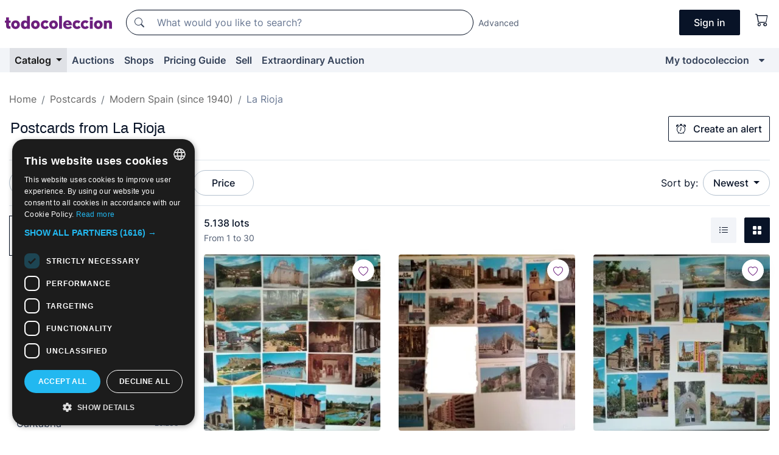

--- FILE ---
content_type: text/html;charset=UTF-8
request_url: https://en.todocoleccion.net/s/old-postcards-la-rioja/direct-sale
body_size: 20477
content:

<!DOCTYPE html>
<html lang="en">
<head><script>(function(w,i,g){w[g]=w[g]||[];if(typeof w[g].push=='function')w[g].push(i)})
(window,'GTM-N5BMJZR','google_tags_first_party');</script><script>(function(w,d,s,l){w[l]=w[l]||[];(function(){w[l].push(arguments);})('set', 'developer_id.dYzg1YT', true);
		w[l].push({'gtm.start':new Date().getTime(),event:'gtm.js'});var f=d.getElementsByTagName(s)[0],
		j=d.createElement(s);j.async=true;j.src='/1x4n/';
		f.parentNode.insertBefore(j,f);
		})(window,document,'script','dataLayer');</script>
<script>
if (typeof MutationObserver === 'undefined') {
var scriptTag = document.createElement('script');
scriptTag.src = "/assets/javascripts/vendor/mutationobserver.min.js";
// document.head.appendChild(scriptTag);
document.getElementsByTagName('head')[0].appendChild(scriptTag);
}
</script>
<meta http-equiv="Content-Type" content="text/html; charset=utf-8" />
<meta http-equiv="X-UA-Compatible" content="IE=edge">
<meta name="viewport" content="width=device-width, initial-scale=1">
<link rel="dns-prefetch" href="//pictures2.todocoleccion.net" />
<link rel="preconnect" href="https://assets2.todocoleccion.online" />
<link rel="preconnect" href="https://cloud10.todocoleccion.online" />
<link rel="shortcut icon" href="https://assets2.todocoleccion.online/assets/images/favicons/favicon.ico" type="image/x-icon" />
<script>
var MANGOPAY_CLIENT_ID = "todocoleccion";
var MANGOPAY_ENVIRONMENT = "PRODUCTION";
</script>
<meta name="description" content="Discover our wide online catalog of postcards from La Rioja, with many offers, daily discounts and interesting auctions." />
<meta name="robots" content="noindex,follow" />
<meta name="apple-itunes-app" content="app-id=892347440">
<meta name="google-play-app" content="app-id=com.package.android">
<title>Postcards from La Rioja at direct sale | todocoleccion</title>
<link rel="stylesheet" type="text/css" href="https://assets2.todocoleccion.online/assets/stylesheets/font-inter.css?202601201044">
<link rel="stylesheet" type="text/css" href="https://assets2.todocoleccion.online/assets/stylesheets/tcbootstrap.css?202601201044" />
<link rel="stylesheet" type="text/css" href="https://assets2.todocoleccion.online/assets/stylesheets/application.css?202601201044" />
<link rel="stylesheet" type="text/css" href="https://assets2.todocoleccion.online/assets/stylesheets/zoconet-design-system.css?202601201044" />
<link rel="stylesheet" type="text/css" href="https://assets2.todocoleccion.online/assets/icons/font/bootstrap-icons.css?202601201044" />
<link rel="stylesheet" type="text/css" href="https://assets2.todocoleccion.online/assets/stylesheets/swiper.css?202601201044" />
<link rel="stylesheet" type="text/css" href="https://assets2.todocoleccion.online/assets/plugins/bootstrap-slider/bootstrap-slider.min.css?202601201044" />
<link rel="stylesheet" type="text/css" href="https://assets2.todocoleccion.online/assets/stylesheets/buscador.css?202601201044" />
<link rel="stylesheet" type="text/css" href="https://assets2.todocoleccion.online/assets/stylesheets/facetas.css?202601201044" />
<link rel="stylesheet" type="text/css" href="https://assets2.todocoleccion.online/assets/stylesheets/bootstrap-slider-custom.css?202601201044" />
<link rel="next" href="https://www.todocoleccion.net/s/old-postcards-la-rioja/direct-sale?P=2" />
<script type="text/javascript" src="https://assets2.todocoleccion.online/assets/javascripts/vendor/modernizr.js?202601211032">
</script>
<script type="text/javascript" src="https://cdn.jsdelivr.net/npm/@mangopay/vault-sdk@1.2.1/dist/umd/client.min.js"></script>
<link rel="apple-touch-icon" href="https://assets2.todocoleccion.online/assets/images/apple_touch_icons/apple-touch-icon-iphone-60x60.png">
<link rel="apple-touch-icon" sizes="60x60" href="https://assets2.todocoleccion.online/assets/images/apple_touch_icons/apple-touch-icon-ipad-76x76.png">
<link rel="apple-touch-icon" sizes="114x114" href="https://assets2.todocoleccion.online/assets/images/apple_touch_icons/apple-touch-icon-iphone-retina-120x120.png">
<link rel="apple-touch-icon" sizes="144x144" href="https://assets2.todocoleccion.online/assets/images/apple_touch_icons/apple-touch-icon-ipad-retina-152x152.png">
<meta name="apple-itunes-app" content="app-id=892347440">
<script>
var ASSETS_HOST = "https://assets2.todocoleccion.online";
var FINGERPRINT_IMAGES ="202512231041";
var FINGERPRINT_CSS ="202601201044";
</script>
<script>
dataLayer = [];
// Configuración cookieScript: Nos aseguramos que, al arrancar, por defecto estén denegadas las cookies,
// porque se nos queja Google de que ejecutamos cosas de recoplilación de datos antes de que el usuario pueda aceptar o denegar las cookies.
dataLayer.push(
'consent',
'default',
{
'ad_personalization': 'denied',
'ad_storage': 'denied',
'ad_user_data': 'denied',
'analytics_storage': 'denied',
'wait_for_update': 500
}
);
dataLayer.push({"loggedIn":false});
dataLayer.push({"esMovil":false});
dataLayer.push({"content_type":"listado"});
</script>
<script>(function(w,d,s,l,i){w[l]=w[l]||[];w[l].push({'gtm.start':
new Date().getTime(),event:'gtm.js'});var f=d.getElementsByTagName(s)[0],
j=d.createElement(s),dl=l!='dataLayer'?'&l='+l:'';j.async=true;j.src=
'https://www.googletagmanager.com/gtm.js?id='+i+dl;f.parentNode.insertBefore(j,f);
})(window,document,'script','dataLayer','GTM-N5BMJZR');</script>
<meta name="google-translate-customization" content="666371e4fcbb35ea-7d61682752185561-g881534783573c20e-15" />
<!-- CBWIRE Styles -->
<style >[wire\:loading][wire\:loading], [wire\:loading\.delay][wire\:loading\.delay], [wire\:loading\.inline-block][wire\:loading\.inline-block], [wire\:loading\.inline][wire\:loading\.inline], [wire\:loading\.block][wire\:loading\.block], [wire\:loading\.flex][wire\:loading\.flex], [wire\:loading\.table][wire\:loading\.table], [wire\:loading\.grid][wire\:loading\.grid], [wire\:loading\.inline-flex][wire\:loading\.inline-flex] {display: none;}[wire\:loading\.delay\.none][wire\:loading\.delay\.none], [wire\:loading\.delay\.shortest][wire\:loading\.delay\.shortest], [wire\:loading\.delay\.shorter][wire\:loading\.delay\.shorter], [wire\:loading\.delay\.short][wire\:loading\.delay\.short], [wire\:loading\.delay\.default][wire\:loading\.delay\.default], [wire\:loading\.delay\.long][wire\:loading\.delay\.long], [wire\:loading\.delay\.longer][wire\:loading\.delay\.longer], [wire\:loading\.delay\.longest][wire\:loading\.delay\.longest] {display: none;}[wire\:offline][wire\:offline] {display: none;}[wire\:dirty]:not(textarea):not(input):not(select) {display: none;}:root {--livewire-progress-bar-color: #2299dd;}[x-cloak] {display: none !important;}</style>
</head>
<body class="at-desktop">
<div id="wrap" class="pagina">
<span id="inicio">
</span>
<div id="header" role="banner" class="hidden-print">
<div id="cabecera" role="banner" class="hidden-print">
<div id="cabecera-top-container">
<div id="cabecera-top">
<div class="container p-0 p-md-3">
<div class="d-flex justify-content-between align-items-center">
<div class="cabecera-col col-side-user-menu">
<button wire:snapshot="&#x7b;&quot;data&quot;&#x3a;&#x7b;&#x7d;,&quot;memo&quot;&#x3a;&#x7b;&quot;id&quot;&#x3a;&quot;ef2d62647ddd0dfebfda89225a47b3af&quot;,&quot;name&quot;&#x3a;&quot;cabecera&#x2f;SideUserMenuButton&quot;,&quot;path&quot;&#x3a;&quot;cabecera&#x2f;SideUserMenuButton&quot;,&quot;method&quot;&#x3a;&quot;GET&quot;,&quot;children&quot;&#x3a;&#x5b;&#x5d;,&quot;scripts&quot;&#x3a;&#x5b;&#x5d;,&quot;assets&quot;&#x3a;&#x5b;&#x5d;,&quot;isolate&quot;&#x3a;false,&quot;lazyLoaded&quot;&#x3a;false,&quot;lazyIsolated&quot;&#x3a;true,&quot;errors&quot;&#x3a;&#x5b;&#x5d;,&quot;locale&quot;&#x3a;&quot;en&quot;&#x7d;,&quot;checksum&quot;&#x3a;&quot;D71B5C6A7EABD4123E562E26C3646F439592EAD674F19B8DAFAF4EAE0D599326&quot;&#x7d;" wire:effects="[]" wire:id="ef2d62647ddd0dfebfda89225a47b3af"
aria-controls="SideUserMenu"
aria-expanded="false"
data-toggle="modal"
data-target="#SideUserMenu"
title="Show/hide user menu"
type="button"
class="pl-5 btn-without-min-width btn btn-outline-primary"
style="border-width: 0px"
wire:click="$dispatch( 'update-side-user-menu-modal-body' )"
>
<span class="bi bi-list icon-header-menu fs-24"></span>
</button>
</div>
<div class="align-self-center d-none d-md-block logo-header">
<div id="cabecera-logo" class="mr-5 w-100">
<a
href="/"
title="todocoleccion - Purchase, sale and auction of Antiques, Art and Collectibles"
class="d-inline-block py-3 d-flex align-items-center"
>
<span class="sprite1 sprite1-logotipo_tc"></span>
<span class="sr-only">todocoleccion: purchase and sale of antiques and collectibles</span>
</a>
</div>
</div>
<div class="align-self-center order-3 ml-auto">
<div class="opciones_cab">
<ul id="cabecera-menu" class="d-flex flex-nowrap align-items-center list-inline user-isnt-loggedin">
<li id="btn-login" class="cabecera-menu-userlink list-inline-item d-none d-md-block mr-6">
<a
href="/acceder/?cod=ent&amp;encoded_back_url=true&amp;back_url=%2Fbuscador%3FRw%3D2%26sec%3Dold%2Dpostcards%2Dla%2Drioja%26mostrarseo%3Ddirect%2Dsale"
id="cabecera-menu-login-link"
title="Access to My todocoleccion"
class="btn btn-primary no-underline text-color menu-link d-inline-block act-as-link"
rel="nofollow"
>
<span>
Sign in
</span>
</a>
</li>
<li wire:snapshot="&#x7b;&quot;data&quot;&#x3a;&#x7b;&#x7d;,&quot;memo&quot;&#x3a;&#x7b;&quot;id&quot;&#x3a;&quot;9c687114cb9f6cf2dc2d7fce9c73b4ee&quot;,&quot;name&quot;&#x3a;&quot;cabecera&#x2f;SideCartMenuButton&quot;,&quot;path&quot;&#x3a;&quot;cabecera&#x2f;SideCartMenuButton&quot;,&quot;method&quot;&#x3a;&quot;GET&quot;,&quot;children&quot;&#x3a;&#x7b;&quot;9c687114cb9f6cf2dc2d7fce9c73b4ee-0&quot;&#x3a;&#x5b;&quot;span&quot;,&quot;ba6f85323db3428c2a27b5837a1ae589&quot;&#x5d;&#x7d;,&quot;scripts&quot;&#x3a;&#x5b;&#x5d;,&quot;assets&quot;&#x3a;&#x5b;&#x5d;,&quot;isolate&quot;&#x3a;false,&quot;lazyLoaded&quot;&#x3a;false,&quot;lazyIsolated&quot;&#x3a;true,&quot;errors&quot;&#x3a;&#x5b;&#x5d;,&quot;locale&quot;&#x3a;&quot;en&quot;&#x7d;,&quot;checksum&quot;&#x3a;&quot;9C98721EC37AFC15E0EAB109CBDC1C8F40253A2FD5DA2A5430C225D22141EDE3&quot;&#x7d;" wire:effects="[]" wire:id="9c687114cb9f6cf2dc2d7fce9c73b4ee" class="list-inline-item pl-4 pr-5 p-md-0 mr-md-3">
<button
title="Shopping basket"
type="button"
class="d-inline-block btn btn-ghost btn-outline-primary"
wire:click="$dispatch( 'update-side-cart-menu-modal-body' )"
>
<span wire:snapshot="&#x7b;&quot;data&quot;&#x3a;&#x7b;&quot;count&quot;&#x3a;0&#x7d;,&quot;memo&quot;&#x3a;&#x7b;&quot;id&quot;&#x3a;&quot;ba6f85323db3428c2a27b5837a1ae589&quot;,&quot;name&quot;&#x3a;&quot;shared&#x2f;BasketCount&quot;,&quot;path&quot;&#x3a;&quot;shared&#x2f;BasketCount&quot;,&quot;method&quot;&#x3a;&quot;GET&quot;,&quot;children&quot;&#x3a;&#x5b;&#x5d;,&quot;scripts&quot;&#x3a;&#x5b;&#x5d;,&quot;assets&quot;&#x3a;&#x5b;&#x5d;,&quot;isolate&quot;&#x3a;true,&quot;lazyLoaded&quot;&#x3a;false,&quot;lazyIsolated&quot;&#x3a;true,&quot;errors&quot;&#x3a;&#x5b;&#x5d;,&quot;locale&quot;&#x3a;&quot;en&quot;&#x7d;,&quot;checksum&quot;&#x3a;&quot;9666AB5F784F1B38DD0E594E51DF1951D997624C86A6E4A53A816DB00B346300&quot;&#x7d;" wire:effects="&#x7b;&quot;listeners&quot;&#x3a;&#x5b;&quot;basket-count-updated&quot;&#x5d;&#x7d;" wire:id="ba6f85323db3428c2a27b5837a1ae589">
</span>
<i class="bi icon-cabecera-menu bi-cart"></i>
</button>
</li>
</ul>
</div>
</div>
<div id="buscador-header" class="flex-grow-1 order-sm-0 order-2 py-5 p-md-3">
<div class="w-100 buscador_cab" role="search">
<form action="/buscador" method="get" name="Buscador">
<input type="hidden" name="from" value="top">
<label for="buscador-general" class="sr-only">
Buscar:
</label>
<div class="input-group buscador-general input-group-search-primary d-flex flex-row justify-content-between align-items-start flex-nowrap w-100">
<div class="input-group-prepend">
<button
class="btn"
data-testid="search-button"
type="submit"
title="Search"
>
<span class="bi bi-search"></span>
</button>
</div>
<input
type="search"
name="bu"
id="buscador-general"
value=""
class="form-control campo_buscar"
placeholder="What would you like to search?"
title="What would you like to search?"
/>
</div>
</form>
</div>
</div>
<div id="buscador-header-avanzado" class="flex-grow-1 d-none d-xl-block">
<a href="/buscador/turbo" id="buscador-avanzado-link" class="ml-0" rel="nofollow">
Advanced
</a>
</div>
</div>
</div>
</div>
</div>
<div
id="cabecera-barra"
role="navigation"
class="navbar navbar-light navbar-expand bg-gray navbar-zoconet-main "
>
<div class="container">
<ul class="nav navbar-nav w-100 justify-content-between justify-content-md-start">
<li
class="active nav-item first-item dropdown"
>
<a wire:snapshot="&#x7b;&quot;data&quot;&#x3a;&#x7b;&quot;catalogo_path&quot;&#x3a;&quot;&#x2f;s&#x2f;catalogue&quot;&#x7d;,&quot;memo&quot;&#x3a;&#x7b;&quot;id&quot;&#x3a;&quot;0073af04c20761b808b8a603307adc45&quot;,&quot;name&quot;&#x3a;&quot;shared.cabecera.MenuCatalogoButton&quot;,&quot;path&quot;&#x3a;&quot;shared.cabecera.MenuCatalogoButton&quot;,&quot;method&quot;&#x3a;&quot;GET&quot;,&quot;children&quot;&#x3a;&#x5b;&#x5d;,&quot;scripts&quot;&#x3a;&#x5b;&#x5d;,&quot;assets&quot;&#x3a;&#x5b;&#x5d;,&quot;isolate&quot;&#x3a;false,&quot;lazyLoaded&quot;&#x3a;false,&quot;lazyIsolated&quot;&#x3a;true,&quot;errors&quot;&#x3a;&#x5b;&#x5d;,&quot;locale&quot;&#x3a;&quot;en&quot;&#x7d;,&quot;checksum&quot;&#x3a;&quot;EB5BF000519C086ECAADD0F291315FCCC4971314B0B8D93E0DF2C5591D8E1312&quot;&#x7d;" wire:effects="[]" wire:id="0073af04c20761b808b8a603307adc45"
href="/s/catalogue"
title="Catalog"
class="link-to-catalogo dropdown-toggle pull-left nav-link"
data-toggle="dropdown"
role="button"
aria-haspopup="true"
aria-expanded="false"
wire:click="$dispatch( 'update-menu-catalogo-dropdown-menu' )"
>
Catalog
</a>
<div class="dropdown-menu dropdown-menu-catalogo z-index-max pt-6 pb-4">
<div wire:snapshot="&#x7b;&quot;data&quot;&#x3a;&#x7b;&quot;yet_loaded&quot;&#x3a;false,&quot;secciones&quot;&#x3a;&#x5b;&#x5d;&#x7d;,&quot;memo&quot;&#x3a;&#x7b;&quot;id&quot;&#x3a;&quot;372d71e601505dd36933e4f9cbadc8ab&quot;,&quot;name&quot;&#x3a;&quot;shared.cabecera.MenuCatalogoDropdownMenu&quot;,&quot;path&quot;&#x3a;&quot;shared.cabecera.MenuCatalogoDropdownMenu&quot;,&quot;method&quot;&#x3a;&quot;GET&quot;,&quot;children&quot;&#x3a;&#x5b;&#x5d;,&quot;scripts&quot;&#x3a;&#x5b;&#x5d;,&quot;assets&quot;&#x3a;&#x5b;&#x5d;,&quot;isolate&quot;&#x3a;false,&quot;lazyLoaded&quot;&#x3a;false,&quot;lazyIsolated&quot;&#x3a;true,&quot;errors&quot;&#x3a;&#x5b;&#x5d;,&quot;locale&quot;&#x3a;&quot;en&quot;&#x7d;,&quot;checksum&quot;&#x3a;&quot;4E16F48E9A1113F97A46F63603CB269672C6B58437C7DBBC0E36CD6B028C40E0&quot;&#x7d;" wire:effects="&#x7b;&quot;listeners&quot;&#x3a;&#x5b;&quot;update-menu-catalogo-dropdown-menu&quot;&#x5d;&#x7d;" wire:id="372d71e601505dd36933e4f9cbadc8ab">
<div wire:loading>
<div class="p-4">
<i class="icon text-muted icon-spinner icon-spin"></i>
</div>
</div>
<div class="list-group">
<div class="grid-list-group-catalog">
</div>
<div>
<a
href="/s/catalogue"
class="btn btn-outline-primary btn-ghost font-weight-bold p-4"
title="All sections"
>
All sections
<i class="bi bi-arrow-right"></i>
</a>
</div>
</div>
</div>
</div>
</li>
<li
class="nav-item d-none d-md-block"
>
<a
href="/auctions"
title="Online Auctions"
class="nav-link"
>
Auctions
</a>
</li>
<li
class="nav-item d-none d-md-block"
>
<a
href="/tiendas"
title="Shops"
class="nav-link"
>
Shops
</a>
</li>
<li
class="nav-item d-none d-md-block"
>
<a
href="/pricing-guide"
title="Pricing Guide"
class="nav-link"
>
Pricing Guide
</a>
</li>
<li
class="nav-item second-item"
>
<a
href="/help/sell"
title="Sell on todocoleccion"
class="nav-link"
>
Sell
</a>
</li>
<li
class="nav-item d-none d-md-block"
>
<a
href="/s/catalogue?M=e&O=sp"
title="Extraordinary Auction"
class="nav-link"
>
Extraordinary Auction
</a>
</li>
<li
class="nav-item last-item ml-sm-auto"
>
<a
href="/mitc"
title="My todocoleccion."
class="nav-link"
>
My todocoleccion
</a>
</li>
<li class="nav-item visible-md visible-lg mitc_mostrar">
<a
href="/mitc?mostrarbmtc"
title="Show My todocoleccion menu."
class="nav-link"
>
<span class="hidden">
Show My todocoleccion menu
</span><i class="icon icon-caret-down"></i>
</a>
</li>
</ul>
</div>
</div>
</div>
</div>
<div id="page-content">
<div id="page-content-fullwidth">
</div>
<div class="container">
<div id="react-breadcrumbs">
<div
class=" mt-7"
style="height: 40px"
>
<div class="swiper">
<div class="swiper-container" data-initialSlide="3">
<ul
class="
breadcrumb
flex-nowrap
swiper-wrapper
m-0
"
>
<li
class="breadcrumb-item swiper-slide"
style="width: auto"
>
<a href="/" title="Home page" class="breadcrumb-link">
<span>
Home
</span>
</a>
</li>
<li
class="breadcrumb-item swiper-slide"
style="width: auto"
>
<a href="/s/postcards-of-collection/direct-sale" title=" Postcards" class="breadcrumb-link">
<span> Postcards</span>
</a>
</li>
<li
class="breadcrumb-item swiper-slide"
style="width: auto"
>
<a href="/s/postcards-spain/direct-sale" title="Modern Spain &#x28;since 1940&#x29;" class="breadcrumb-link">
<span>Modern Spain (since 1940)</span>
</a>
</li>
<li
class="active breadcrumb-item swiper-slide"
style="width: auto"
>
<span class="breadcrumb-nolink">La Rioja</span>
</li>
</ul>
</div>
</div>
</div>
</div>
<script type="application/ld+json">
{"itemListElement":[{"item":{"@id":"/","name":"Home"},"position":1,"@type":"ListItem"},{"item":{"@id":"/s/postcards-of-collection/direct-sale","name":" Postcards"},"position":2,"@type":"ListItem"},{"item":{"@id":"/s/postcards-spain/direct-sale","name":"Modern Spain (since 1940)"},"position":3,"@type":"ListItem"},{"item":{"@id":"","name":"La Rioja"},"position":4,"@type":"ListItem"}],"@context":"https://schema.org","@type":"BreadcrumbList"}
</script>
<div id="layout-buscador-header" class="margin-bottom">
<div class="block-with-button-at-right mb-6">
<div>
<h1 class="h1_seccion buscador-empty_search">
<div class="buscador-_h1_seccion fs-20 font-weight-bold text-gray-900 fs-lg-24">
Postcards from La Rioja
</div>
</h1>
</div>
<div class="hidden-xs hidden-sm button-container">
<div wire:snapshot="&#x7b;&quot;data&quot;&#x3a;&#x7b;&quot;seccion_id&quot;&#x3a;700,&quot;alert_has_been_created&quot;&#x3a;false,&quot;catalog_alert_id&quot;&#x3a;0&#x7d;,&quot;memo&quot;&#x3a;&#x7b;&quot;id&quot;&#x3a;&quot;da5fd8923474032147adb0a61051bf4c&quot;,&quot;name&quot;&#x3a;&quot;buscador&#x2f;default&#x2f;AlertButtonCatalog&quot;,&quot;path&quot;&#x3a;&quot;buscador&#x2f;default&#x2f;AlertButtonCatalog&quot;,&quot;method&quot;&#x3a;&quot;GET&quot;,&quot;children&quot;&#x3a;&#x5b;&#x5d;,&quot;scripts&quot;&#x3a;&#x5b;&#x5d;,&quot;assets&quot;&#x3a;&#x5b;&#x5d;,&quot;isolate&quot;&#x3a;false,&quot;lazyLoaded&quot;&#x3a;false,&quot;lazyIsolated&quot;&#x3a;true,&quot;errors&quot;&#x3a;&#x5b;&#x5d;,&quot;locale&quot;&#x3a;&quot;en&quot;&#x7d;,&quot;checksum&quot;&#x3a;&quot;750FBB1DC1B0DDCBA154E8E565756D0FAD4752DA7717E6DDF585B8D877A7E726&quot;&#x7d;" wire:effects="&#x7b;&quot;listeners&quot;&#x3a;&#x5b;&quot;catalog-alert-was-deleted&quot;,&quot;catalog-alert-was-created&quot;&#x5d;&#x7d;" wire:id="da5fd8923474032147adb0a61051bf4c">
<button
class="btn btn-outline-primary js-crear-alerta-catalogo btn-block-only-xs"
data-nuevo-usuario-accion-tipo="1"
data-nuevo-usuario-accion-valor="700"
data-seccion="700"
wire:click="createCatalogAlert()"
wire:requirelogin
>
<i class="bi btn-icon-left bi-alarm"></i>
Create an alert
</button>
</div>
</div>
</div>
</div>
<nav class="d-sm-flex justify-content-between d-block sticky-top bg-white border-top border-bottom mb-5" id="menu-listado">
<div data-testid="buscador-default-fast_filters" class="d-sm-flex py-4 py-sm-5">
<div class="btn-group d-block d-sm-inline mr-2" role="group">
<div
id="react-BuscadorFilters"
class="button-container"
data-props="&#x7b;&quot;favourite_sellers&quot;&#x3a;&#x5b;&#x5d;,&quot;search_bean&quot;&#x3a;&#x7b;&quot;provincia&quot;&#x3a;&quot;0&quot;,&quot;seccion_subdominio&quot;&#x3a;&quot;old-postcards-la-rioja&quot;,&quot;seccion_id&quot;&#x3a;700,&quot;full_name&quot;&#x3a;null,&quot;facets_selected&quot;&#x3a;&#x5b;&#x5d;,&quot;pago_tc&quot;&#x3a;false,&quot;is_extra_auction_available&quot;&#x3a;true,&quot;horas&quot;&#x3a;&quot;0&quot;,&quot;estado&quot;&#x3a;false,&quot;catalog_path&quot;&#x3a;&quot;&#x2f;s&#x2f;catalogue&quot;,&quot;pais&quot;&#x3a;&quot;&quot;,&quot;from&quot;&#x3a;&quot;&quot;,&quot;navegacion&quot;&#x3a;&quot;g&quot;,&quot;mostrar&quot;&#x3a;&quot;v&quot;,&quot;identificador&quot;&#x3a;null,&quot;condicion&quot;&#x3a;&quot;&quot;,&quot;facets&quot;&#x3a;&#x5b;&#x5d;,&quot;tiendas&quot;&#x3a;null,&quot;is_extra_auction_tematic&quot;&#x3a;false,&quot;soloconenviogratis&quot;&#x3a;null,&quot;preciodesde&quot;&#x3a;null,&quot;orden&quot;&#x3a;&quot;r&quot;,&quot;seccion_titulo&quot;&#x3a;&quot;La Rioja&quot;,&quot;preciohasta&quot;&#x3a;null,&quot;tienda&quot;&#x3a;null,&quot;filtrar_por_vendedor_favorito&quot;&#x3a;false,&quot;id_pais&quot;&#x3a;0,&quot;is_seller_or_shop_catalog&quot;&#x3a;false&#x7d;,&quot;filters_applied_count&quot;&#x3a;2,&quot;total_lots_found&quot;&#x3a;5138&#x7d;"
>
</div>
</div>
<div class="d-none d-lg-inline">
<div class="btn-group">
<div class="dropdown">
<div class="btn-embedding">
<button
aria-expanded="false"
class="btn btn-filter dropdown-toggle active"
data-toggle="dropdown"
data-target="dropdown-menu-sales-modality"
id="dropdown-menu-button-sales-modality"
type="button"
>
Direct Sale
</button>
<div
aria-labelledby="dropdown-menu-button-sales-modality"
class="dropdown-menu"
id="dropdown-menu-sales-modality"
>
<span
class="dropdown-item active"
title="Lots at direct sale"
>
Direct Sale
</span>
<a
class="dropdown-item"
href="/s/old-postcards-la-rioja/auctions"
title="Lots at auction"
type="button"
>
Auction
</a>
<button
class="dropdown-item"
data-obfuscated-link
data-href="/s/old-postcards-la-rioja/highlights"
title="Highlights of lots"
type="button"
>
Highlights
</button>
<button
class="dropdown-item"
data-obfuscated-link
data-href="/s/old-postcards-la-rioja/on-sale"
title="Lots on sale"
type="button"
>
On sale
</button>
<a
class="dropdown-item"
href="/s/old-postcards-la-rioja?M=e"
title="Lots at Extraordinary Auction"
type="button"
>
Extraordinary Auction
</a>
</div>
<a
type="button"
class="btn btn-embedded"
href="/s/old-postcards-la-rioja"
title="Clear sale modality filter"
>
<i class="bi bi-x-circle-fill"></i>
</a>
</div>
</div>
</div>
<div class="btn-group">
<div class="dropdown" id="modal-range-price">
<div class="any">
<button
aria-expanded="false"
class="btn btn-filter "
id="dropdown-menu-button-range-price"
type="button"
>
Price
</button>
</div>
<div
aria-labelledby="dropdown-menu-button-range-price"
class="dropdown-menu px-3"
id="buscador-default-fast_filters-modal_range_price"
data-testid="buscador-price-modal"
style="width: 380px"
>
<div class="modal-body">
<div class="mb-6">
<input
id="ex2"
type="text"
value=""
data-slider-min="0"
data-slider-max="4000"
data-slider-step="1"
data-slider-value="[0,4000]"
data-slider-tooltip="hide"
/>
</div>
<form
action="/s/old-postcards-la-rioja/direct-sale"
id="modal-range-price-form"
method="get"
name="RangePriceForm"
>
<input type="hidden" name="mostrar" value="v">
<div class="form-row">
<div class="form-group col-md-6">
<label for="modal-range-pricedesde">From</label>
<div class="input-group-with-icons right-icon input-group">
<input
autocomplete="off"
class="form-control"
id="modal-range-pricedesde"
inputmode="numeric"
min="0"
name="preciodesde"
placeholder="0"
step="1"
type="number"
value=""
>
<div class="input-group-append">
<span class="input-group-text"><span class="bi bi-currency-euro"></span></span>
</div>
</div>
</div>
<div class="form-group col-md-6">
<label for="modal-range-pricehasta">To</label>
<div class="input-group-with-icons right-icon input-group">
<input
autocomplete="off"
class="form-control"
id="modal-range-pricehasta"
inputmode="numeric"
min="0"
name="preciohasta"
placeholder="No limit"
step="1"
type="number"
value=""
>
<div class="input-group-append">
<span class="input-group-text"><span class="bi bi-currency-euro"></span></span>
</div>
</div>
</div>
</div>
<div id="error-precio" class="invalid-feedback">
</div>
</form>
</div>
<div class="modal-footer">
<button type="button" class="btn btn-secondary" id="dropdown-close-menu-button-range-price">
Cancel
</button>
<button type="submit" class="btn btn-primary" id="dropdown-submit-menu-button-range-price" form="modal-range-price-form">
Apply
</button>
</div>
</div>
</div>
</div>
</div>
</div>
<div class="d-none d-sm-inline py-4 py-sm-5">
<div class="d-flex align-items-center">
<label class="mr-3 my-0" id="sort-by--" for="dropdown-menu-button-sort-by--">
Sort by:
</label>
<div class="dropdown" aria-labelled-by="sort-by--">
<button
aria-expanded="false"
class="btn btn-filter dropdown-toggle"
data-testid="dropdown-menu-button-sort-by"
data-toggle="dropdown"
id="dropdown-menu-button-sort-by--"
type="button"
>
Newest
</button>
<div
aria-labelledby="dropdown-menu-button-sort-by--"
class="z-index-1020 dropdown-menu dropdown-menu-right"
data-testid="dropdown-menu-select-order-by"
>
<button class="dropdown-item active" data-href="/s/old-postcards-la-rioja/direct-sale" onclick="location = this.dataset.href" type="button"
>
Newest
</button>
<button class="dropdown-item" data-href="/s/old-postcards-la-rioja/direct-sale?O=a" onclick="location = this.dataset.href" type="button"
>
Oldest
</button>
<button class="dropdown-item" data-href="/s/old-postcards-la-rioja/direct-sale?O=d" onclick="location = this.dataset.href" type="button"
>
Best discounts
</button>
<button class="dropdown-item" data-href="/s/old-postcards-la-rioja/direct-sale?O=df" onclick="location = this.dataset.href" type="button"
>
Discounts by Due Date
</button>
<button class="dropdown-item" data-href="/s/old-postcards-la-rioja/direct-sale?O=c" onclick="location = this.dataset.href" type="button"
>
Most visited today
</button>
<button class="dropdown-item" data-href="/s/old-postcards-la-rioja/direct-sale?O=menos" onclick="location = this.dataset.href" type="button"
>
Lowest price
</button>
<button class="dropdown-item" data-href="/s/old-postcards-la-rioja/direct-sale?O=mas" onclick="location = this.dataset.href" type="button"
>
Highest price
</button>
<button class="dropdown-item" data-href="/s/old-postcards-la-rioja/direct-sale?O=seg" onclick="location = this.dataset.href" type="button"
>
Most follow-ups
</button>
</div>
</div>
</div>
</div>
</nav>
<div class="row">
<div class="col-lg-9 order-lg-2" role="main">
<div class="row mb-3 mb-md-5">
<div class="col align-self-center">
<div
class="font-weight-bold fs-16 text-gray-900"
data-testid="lotesencontrados"
>
5.138 lots
</div>
<span class="fs-14 text-gray-600">
From
1
to
30
</span>
</div>
<div class="col text-right align-self-center">
<span class="mr-3">
<button
class="btn btn btn-without-min-width btn-secondary"
data-href="/s/old-postcards-la-rioja/direct-sale?N=i"
data-obfuscated-link
title="See lots as a listing"
type="button"
>
<span class="bi bi-list-ul"></span>
<span class="sr-only">
List
</span>
</button>
</span>
<button
class="btn btn-primary btn btn-without-min-width btn-primary"
data-href="/s/old-postcards-la-rioja/direct-sale"
data-obfuscated-link
title="See lots in gallery"
type="button"
>
<span class="bi bi-grid-fill"></span>
<span class="sr-only">
Gallery
</span>
</button>
</div>
</div>
<div id="buscador-lote-items-container" class="ga-track-catn1">
<div class="card-lotes-in-gallery">
<div class="card-lote card-lote-as-gallery" data-testid="634402319">
<div class="position-relative">
<div class="mb-3 mb-sm-4 position-relative">
<div class="at-corner-top-right over-stretched-link">
<div class="follow-lote-button lotes-enlaces-rapidos mr-0 mr-md-1">
<button
class="d-flex justify-content-center align-items-center text-brand bg-white border-0 rounded-circle lotes_enlaces_rapidos-button btn-circle clickeable isnt-active js-followup ga-track-click-in-poner-en-seguimiento"
id="corazon-634402319"
onClick=""
data-ajax="/api/seguimientos/create?id=634402319"
data-require-login="true"
data-id_lote="634402319" data-nuevo-usuario-accion-tipo="0"
data-nuevo-usuario-accion-valor="634402319" rel="nofollow" title="Follow"
type="button"
>
<i class="bi lotes_enlaces_rapidos-icon js-icon-seguimiento inline-block bi-heart"></i>
</button>
</div>
</div>
<picture>
<source media="(max-width: 375px)" srcset="https://cloud10.todocoleccion.online/postales-la-rioja/tc/2026/01/21/16/634402319.webp?size=165x165&crop=true" type="image/webp">
<source media="(max-width: 375px)" srcset="https://cloud10.todocoleccion.online/postales-la-rioja/tc/2026/01/21/16/634402319.jpg?size=165x165&crop=true">
<source media="(min-width: 376px)" srcset="https://cloud10.todocoleccion.online/postales-la-rioja/tc/2026/01/21/16/634402319.webp?size=292x292&crop=true" type="image/webp">
<source media="(min-width: 376px)" srcset="https://cloud10.todocoleccion.online/postales-la-rioja/tc/2026/01/21/16/634402319.jpg?size=292x292&crop=true">
<img src="https://cloud10.todocoleccion.online/postales-la-rioja/tc/2026/01/21/16/634402319.jpg?size=292x292&crop=true" title="LOTE&#x20;DE&#x20;27&#x20;POSTALES&#x20;DE&#x20;LA&#x20;PROVINCIA&#x20;DE&#x20;LA&#x20;RIOJA&#x20;&#x28;2&#x20;DE&#x20;CLAVIJO-7&#x20;DE&#x20;EZCARAY-10&#x20;DE&#x20;HARO-&#x20;8&#x20;DE&#x20;N&Aacute;JERA&#x29;" alt="Postcards&#x3a;&#x20;LOTE&#x20;DE&#x20;27&#x20;POSTALES&#x20;DE&#x20;LA&#x20;PROVINCIA&#x20;DE&#x20;LA&#x20;RIOJA&#x20;&#x28;2&#x20;DE&#x20;CLAVIJO-7&#x20;DE&#x20;EZCARAY-10&#x20;DE&#x20;HARO-&#x20;8&#x20;DE&#x20;N&Aacute;JERA&#x29;" width="292" height="292" class="img-fluid card-lote-main-image rounded-sm" />
</picture>
</div>
<div>
<h2 class="mb-2">
<a
id="translated-lot-title-634402319"
href="/postcards-la-rioja/lote-27-postales-provincia-rioja-2-clavijo-7-ezcaray-10-haro-8-najera~x634402319"
class="line-clamp fs-16 no-underline text-gray-800 font-weight-normal stretched-link ga-track-click-catn1 js-over_image js-translated-lot-titles hidden"
title="translated title"
data-id-lote="634402319" data-image-url="https://cloud10.todocoleccion.online/postales-la-rioja/tc/2026/01/21/16/634402319.webp"
>
translated title
</a>
<a
id="lot-title-634402319"
href="/postcards-la-rioja/lote-27-postales-provincia-rioja-2-clavijo-7-ezcaray-10-haro-8-najera~x634402319"
class="line-clamp fs-16 no-underline text-gray-800 font-weight-normal stretched-link ga-track-click-catn1 js-over_image js-lot-titles"
title="LOTE&#x20;DE&#x20;27&#x20;POSTALES&#x20;DE&#x20;LA&#x20;PROVINCIA&#x20;DE&#x20;LA&#x20;RIOJA&#x20;&#x28;2&#x20;DE&#x20;CLAVIJO-7&#x20;DE&#x20;EZCARAY-10&#x20;DE&#x20;HARO-&#x20;8&#x20;DE&#x20;N&Aacute;JERA&#x29;"
data-id-lote="634402319" data-image-url="https://cloud10.todocoleccion.online/postales-la-rioja/tc/2026/01/21/16/634402319.webp"
>
LOTE DE 27 POSTALES DE LA PROVINCIA DE LA RIOJA &#x28;2 DE CLAVIJO-7 DE EZCARAY-10 DE HARO- 8 DE N&Aacute;JERA&#x29;
</a>
</h2>
</div>
<div id="foto634402319" class="full-size d-none d-lg-block d-xl-block"></div>
</div>
<div>
<div class="mb-3">
<span class="fs-14 text-gray-500 line-clamp-1">Postcards from La Rioja</span>
</div>
<div class="d-flex align-items-center flex-wrap">
<span class="card-price fs-18 fs-lg-20 font-weight-bold text-gray-900 mr-2">
4,00 €
</span>
</div>
<div class="text-gray-600 fs-14 font-weight-normal">
Accepts offers
</div>
</div>
</div><div class="card-lote card-lote-as-gallery" data-testid="634376004">
<div class="position-relative">
<div class="mb-3 mb-sm-4 position-relative">
<div class="at-corner-top-right over-stretched-link">
<div class="follow-lote-button lotes-enlaces-rapidos mr-0 mr-md-1">
<button
class="d-flex justify-content-center align-items-center text-brand bg-white border-0 rounded-circle lotes_enlaces_rapidos-button btn-circle clickeable isnt-active js-followup ga-track-click-in-poner-en-seguimiento"
id="corazon-634376004"
onClick=""
data-ajax="/api/seguimientos/create?id=634376004"
data-require-login="true"
data-id_lote="634376004" data-nuevo-usuario-accion-tipo="0"
data-nuevo-usuario-accion-valor="634376004" rel="nofollow" title="Follow"
type="button"
>
<i class="bi lotes_enlaces_rapidos-icon js-icon-seguimiento inline-block bi-heart"></i>
</button>
</div>
</div>
<picture>
<source media="(max-width: 375px)" srcset="https://cloud10.todocoleccion.online/postales-la-rioja/tc/2025/02/06/11/531084372_tcimg_D615087F.webp?size=165x165&crop=true" type="image/webp">
<source media="(max-width: 375px)" srcset="https://cloud10.todocoleccion.online/postales-la-rioja/tc/2025/02/06/11/531084372_tcimg_D615087F.jpg?size=165x165&crop=true">
<source media="(min-width: 376px)" srcset="https://cloud10.todocoleccion.online/postales-la-rioja/tc/2025/02/06/11/531084372_tcimg_D615087F.webp?size=292x292&crop=true" type="image/webp">
<source media="(min-width: 376px)" srcset="https://cloud10.todocoleccion.online/postales-la-rioja/tc/2025/02/06/11/531084372_tcimg_D615087F.jpg?size=292x292&crop=true">
<img src="https://cloud10.todocoleccion.online/postales-la-rioja/tc/2025/02/06/11/531084372_tcimg_D615087F.jpg?size=292x292&crop=true" title="LOTE&#x20;DE&#x20;18&#x20;POSTALES&#x20;DE&#x20;LA&#x20;CIUDAD&#x20;DE&#x20;LOGRO&Ntilde;O&#x20;&#x28;LA&#x20;RIOJA&#x29;" alt="Postcards&#x3a;&#x20;LOTE&#x20;DE&#x20;18&#x20;POSTALES&#x20;DE&#x20;LA&#x20;CIUDAD&#x20;DE&#x20;LOGRO&Ntilde;O&#x20;&#x28;LA&#x20;RIOJA&#x29;" width="292" height="292" class="img-fluid card-lote-main-image rounded-sm" />
</picture>
</div>
<div>
<h2 class="mb-2">
<a
id="translated-lot-title-634376004"
href="/postcards-la-rioja/lote-18-postales-ciudad-logrono-rioja~x634376004"
class="line-clamp fs-16 no-underline text-gray-800 font-weight-normal stretched-link ga-track-click-catn1 js-over_image js-translated-lot-titles hidden"
title="translated title"
data-id-lote="634376004" data-image-url="https://cloud10.todocoleccion.online/postales-la-rioja/tc/2025/02/06/11/531084372_tcimg_D615087F.webp"
>
translated title
</a>
<a
id="lot-title-634376004"
href="/postcards-la-rioja/lote-18-postales-ciudad-logrono-rioja~x634376004"
class="line-clamp fs-16 no-underline text-gray-800 font-weight-normal stretched-link ga-track-click-catn1 js-over_image js-lot-titles"
title="LOTE&#x20;DE&#x20;18&#x20;POSTALES&#x20;DE&#x20;LA&#x20;CIUDAD&#x20;DE&#x20;LOGRO&Ntilde;O&#x20;&#x28;LA&#x20;RIOJA&#x29;"
data-id-lote="634376004" data-image-url="https://cloud10.todocoleccion.online/postales-la-rioja/tc/2025/02/06/11/531084372_tcimg_D615087F.webp"
>
LOTE DE 18 POSTALES DE LA CIUDAD DE LOGRO&Ntilde;O &#x28;LA RIOJA&#x29;
</a>
</h2>
</div>
<div id="foto634376004" class="full-size d-none d-lg-block d-xl-block"></div>
</div>
<div>
<div class="mb-3">
<span class="fs-14 text-gray-500 line-clamp-1">Postcards from La Rioja</span>
</div>
<div class="d-flex align-items-center flex-wrap">
<span class="card-price fs-18 fs-lg-20 font-weight-bold text-gray-900 mr-2">
2,75 €
</span>
</div>
<div class="text-gray-600 fs-14 font-weight-normal">
Accepts offers
</div>
</div>
</div><div class="card-lote card-lote-as-gallery" data-testid="634054829">
<div class="position-relative">
<div class="mb-3 mb-sm-4 position-relative">
<div class="at-corner-top-right over-stretched-link">
<div class="follow-lote-button lotes-enlaces-rapidos mr-0 mr-md-1">
<button
class="d-flex justify-content-center align-items-center text-brand bg-white border-0 rounded-circle lotes_enlaces_rapidos-button btn-circle clickeable isnt-active js-followup ga-track-click-in-poner-en-seguimiento"
id="corazon-634054829"
onClick=""
data-ajax="/api/seguimientos/create?id=634054829"
data-require-login="true"
data-id_lote="634054829" data-nuevo-usuario-accion-tipo="0"
data-nuevo-usuario-accion-valor="634054829" rel="nofollow" title="Follow"
type="button"
>
<i class="bi lotes_enlaces_rapidos-icon js-icon-seguimiento inline-block bi-heart"></i>
</button>
</div>
</div>
<picture>
<source media="(max-width: 375px)" srcset="https://cloud10.todocoleccion.online/postales-la-rioja/tc/2025/03/03/08/538049017_tcimg_8483544E.webp?size=165x165&crop=true" type="image/webp">
<source media="(max-width: 375px)" srcset="https://cloud10.todocoleccion.online/postales-la-rioja/tc/2025/03/03/08/538049017_tcimg_8483544E.jpg?size=165x165&crop=true">
<source media="(min-width: 376px)" srcset="https://cloud10.todocoleccion.online/postales-la-rioja/tc/2025/03/03/08/538049017_tcimg_8483544E.webp?size=292x292&crop=true" type="image/webp">
<source media="(min-width: 376px)" srcset="https://cloud10.todocoleccion.online/postales-la-rioja/tc/2025/03/03/08/538049017_tcimg_8483544E.jpg?size=292x292&crop=true">
<img src="https://cloud10.todocoleccion.online/postales-la-rioja/tc/2025/03/03/08/538049017_tcimg_8483544E.jpg?size=292x292&crop=true" title="LOTE&#x20;DE&#x20;24&#x20;POSTALES&#x20;DE&#x20;LA&#x20;RIOJA&#x20;&#x28;ARNEDILLO,&#x20;ARNEDO&#x20;CALAHORA,&#x20;NAVARRETE,&#x20;....&#x29;&#x20;&#x2b;&#x20;1&#x20;DE&#x20;SAN&#x20;SEBASTI&Aacute;N" alt="Postcards&#x3a;&#x20;LOTE&#x20;DE&#x20;24&#x20;POSTALES&#x20;DE&#x20;LA&#x20;RIOJA&#x20;&#x28;ARNEDILLO,&#x20;ARNEDO&#x20;CALAHORA,&#x20;NAVARRETE,&#x20;....&#x29;&#x20;&#x2b;&#x20;1&#x20;DE&#x20;SAN&#x20;SEBASTI&Aacute;N" width="292" height="292" class="img-fluid card-lote-main-image rounded-sm" />
</picture>
</div>
<div>
<h2 class="mb-2">
<a
id="translated-lot-title-634054829"
href="/postcards-la-rioja/lote-24-postales-rioja-arnedillo-arnedo-calahora-navarrete-1-san-sebastian~x634054829"
class="line-clamp fs-16 no-underline text-gray-800 font-weight-normal stretched-link ga-track-click-catn1 js-over_image js-translated-lot-titles hidden"
title="translated title"
data-id-lote="634054829" data-image-url="https://cloud10.todocoleccion.online/postales-la-rioja/tc/2025/03/03/08/538049017_tcimg_8483544E.webp"
>
translated title
</a>
<a
id="lot-title-634054829"
href="/postcards-la-rioja/lote-24-postales-rioja-arnedillo-arnedo-calahora-navarrete-1-san-sebastian~x634054829"
class="line-clamp fs-16 no-underline text-gray-800 font-weight-normal stretched-link ga-track-click-catn1 js-over_image js-lot-titles"
title="LOTE&#x20;DE&#x20;24&#x20;POSTALES&#x20;DE&#x20;LA&#x20;RIOJA&#x20;&#x28;ARNEDILLO,&#x20;ARNEDO&#x20;CALAHORA,&#x20;NAVARRETE,&#x20;....&#x29;&#x20;&#x2b;&#x20;1&#x20;DE&#x20;SAN&#x20;SEBASTI&Aacute;N"
data-id-lote="634054829" data-image-url="https://cloud10.todocoleccion.online/postales-la-rioja/tc/2025/03/03/08/538049017_tcimg_8483544E.webp"
>
LOTE DE 24 POSTALES DE LA RIOJA &#x28;ARNEDILLO, ARNEDO CALAHORA, NAVARRETE, ....&#x29; &#x2b; 1 DE SAN SEBASTI&Aacute;N
</a>
</h2>
</div>
<div id="foto634054829" class="full-size d-none d-lg-block d-xl-block"></div>
</div>
<div>
<div class="mb-3">
<span class="fs-14 text-gray-500 line-clamp-1">Postcards from La Rioja</span>
</div>
<div class="d-flex align-items-center flex-wrap">
<span class="card-price fs-18 fs-lg-20 font-weight-bold text-gray-900 mr-2">
4,00 €
</span>
</div>
<div class="text-gray-600 fs-14 font-weight-normal">
Accepts offers
</div>
</div>
</div><div class="card-lote card-lote-as-gallery" data-testid="634053824">
<div class="position-relative">
<div class="mb-3 mb-sm-4 position-relative">
<div class="at-corner-top-right over-stretched-link">
<div class="follow-lote-button lotes-enlaces-rapidos mr-0 mr-md-1">
<button
class="d-flex justify-content-center align-items-center text-brand bg-white border-0 rounded-circle lotes_enlaces_rapidos-button btn-circle clickeable isnt-active js-followup ga-track-click-in-poner-en-seguimiento"
id="corazon-634053824"
onClick=""
data-ajax="/api/seguimientos/create?id=634053824"
data-require-login="true"
data-id_lote="634053824" data-nuevo-usuario-accion-tipo="0"
data-nuevo-usuario-accion-valor="634053824" rel="nofollow" title="Follow"
type="button"
>
<i class="bi lotes_enlaces_rapidos-icon js-icon-seguimiento inline-block bi-heart"></i>
</button>
</div>
</div>
<picture>
<source media="(max-width: 375px)" srcset="https://cloud10.todocoleccion.online/postales-la-rioja/tc/2025/04/20/19/553178902_tcimg_E5EC5B25.webp?size=165x165&crop=true" type="image/webp">
<source media="(max-width: 375px)" srcset="https://cloud10.todocoleccion.online/postales-la-rioja/tc/2025/04/20/19/553178902_tcimg_E5EC5B25.jpg?size=165x165&crop=true">
<source media="(min-width: 376px)" srcset="https://cloud10.todocoleccion.online/postales-la-rioja/tc/2025/04/20/19/553178902_tcimg_E5EC5B25.webp?size=292x292&crop=true" type="image/webp">
<source media="(min-width: 376px)" srcset="https://cloud10.todocoleccion.online/postales-la-rioja/tc/2025/04/20/19/553178902_tcimg_E5EC5B25.jpg?size=292x292&crop=true">
<img src="https://cloud10.todocoleccion.online/postales-la-rioja/tc/2025/04/20/19/553178902_tcimg_E5EC5B25.jpg?size=292x292&crop=true" title="LOTE&#x20;DE&#x20;32&#x20;POSTALES&#x20;DE&#x20;LOGRO&Ntilde;O" alt="Postcards&#x3a;&#x20;LOTE&#x20;DE&#x20;32&#x20;POSTALES&#x20;DE&#x20;LOGRO&Ntilde;O" width="292" height="292" loading="lazy" class="img-fluid card-lote-main-image rounded-sm" />
</picture>
</div>
<div>
<h2 class="mb-2">
<a
id="translated-lot-title-634053824"
href="/postcards-la-rioja/lote-32-postales-logrono~x634053824"
class="line-clamp fs-16 no-underline text-gray-800 font-weight-normal stretched-link ga-track-click-catn1 js-over_image js-translated-lot-titles hidden"
title="translated title"
data-id-lote="634053824" data-image-url="https://cloud10.todocoleccion.online/postales-la-rioja/tc/2025/04/20/19/553178902_tcimg_E5EC5B25.webp"
>
translated title
</a>
<a
id="lot-title-634053824"
href="/postcards-la-rioja/lote-32-postales-logrono~x634053824"
class="line-clamp fs-16 no-underline text-gray-800 font-weight-normal stretched-link ga-track-click-catn1 js-over_image js-lot-titles"
title="LOTE&#x20;DE&#x20;32&#x20;POSTALES&#x20;DE&#x20;LOGRO&Ntilde;O"
data-id-lote="634053824" data-image-url="https://cloud10.todocoleccion.online/postales-la-rioja/tc/2025/04/20/19/553178902_tcimg_E5EC5B25.webp"
>
LOTE DE 32 POSTALES DE LOGRO&Ntilde;O
</a>
</h2>
</div>
<div id="foto634053824" class="full-size d-none d-lg-block d-xl-block"></div>
</div>
<div>
<div class="mb-3">
<span class="fs-14 text-gray-500 line-clamp-1">Postcards from La Rioja</span>
</div>
<div class="d-flex align-items-center flex-wrap">
<span class="card-price fs-18 fs-lg-20 font-weight-bold text-gray-900 mr-2">
5,00 €
</span>
</div>
<div class="text-gray-600 fs-14 font-weight-normal">
Accepts offers
</div>
</div>
</div><div class="card-lote card-lote-as-gallery" data-testid="38080543">
<div class="position-relative">
<div class="mb-3 mb-sm-4 position-relative">
<div class="at-corner-top-right over-stretched-link">
<div class="follow-lote-button lotes-enlaces-rapidos mr-0 mr-md-1">
<button
class="d-flex justify-content-center align-items-center text-brand bg-white border-0 rounded-circle lotes_enlaces_rapidos-button btn-circle clickeable isnt-active js-followup ga-track-click-in-poner-en-seguimiento"
id="corazon-38080543"
onClick=""
data-ajax="/api/seguimientos/create?id=38080543"
data-require-login="true"
data-id_lote="38080543" data-nuevo-usuario-accion-tipo="0"
data-nuevo-usuario-accion-valor="38080543" rel="nofollow" title="Follow"
type="button"
>
<i class="bi lotes_enlaces_rapidos-icon js-icon-seguimiento inline-block bi-heart"></i>
</button>
</div>
</div>
<picture>
<source media="(max-width: 375px)" srcset="https://cloud10.todocoleccion.online/postales-la-rioja/tc/2013/07/07/38080543.webp?size=165x165&crop=true" type="image/webp">
<source media="(max-width: 375px)" srcset="https://cloud10.todocoleccion.online/postales-la-rioja/tc/2013/07/07/38080543.jpg?size=165x165&crop=true">
<source media="(min-width: 376px)" srcset="https://cloud10.todocoleccion.online/postales-la-rioja/tc/2013/07/07/38080543.webp?size=292x292&crop=true" type="image/webp">
<source media="(min-width: 376px)" srcset="https://cloud10.todocoleccion.online/postales-la-rioja/tc/2013/07/07/38080543.jpg?size=292x292&crop=true">
<img src="https://cloud10.todocoleccion.online/postales-la-rioja/tc/2013/07/07/38080543.jpg?size=292x292&crop=true" title="POSTAL&#x20;LOGRO&Ntilde;O&#x20;-&#x20;SANTO&#x20;DOMINGO&#x20;DE&#x20;LA&#x20;CALZADA&#x20;-&#x20;CATEDRAL&#x20;-&#x20;INTERIOR" alt="Postcards&#x3a;&#x20;POSTAL&#x20;LOGRO&Ntilde;O&#x20;-&#x20;SANTO&#x20;DOMINGO&#x20;DE&#x20;LA&#x20;CALZADA&#x20;-&#x20;CATEDRAL&#x20;-&#x20;INTERIOR" width="292" height="292" loading="lazy" class="img-fluid card-lote-main-image rounded-sm" />
</picture>
</div>
<div>
<h2 class="mb-2">
<a
id="translated-lot-title-38080543"
href="/postcards-la-rioja/postal-logrono-santo-domingo-calzada-catedral-interior~x38080543"
class="line-clamp fs-16 no-underline text-gray-800 font-weight-normal stretched-link ga-track-click-catn1 js-over_image js-translated-lot-titles hidden"
title="translated title"
data-id-lote="38080543" data-image-url="https://cloud10.todocoleccion.online/postales-la-rioja/tc/2013/07/07/38080543.webp"
>
translated title
</a>
<a
id="lot-title-38080543"
href="/postcards-la-rioja/postal-logrono-santo-domingo-calzada-catedral-interior~x38080543"
class="line-clamp fs-16 no-underline text-gray-800 font-weight-normal stretched-link ga-track-click-catn1 js-over_image js-lot-titles"
title="POSTAL&#x20;LOGRO&Ntilde;O&#x20;-&#x20;SANTO&#x20;DOMINGO&#x20;DE&#x20;LA&#x20;CALZADA&#x20;-&#x20;CATEDRAL&#x20;-&#x20;INTERIOR"
data-id-lote="38080543" data-image-url="https://cloud10.todocoleccion.online/postales-la-rioja/tc/2013/07/07/38080543.webp"
>
POSTAL LOGRO&Ntilde;O - SANTO DOMINGO DE LA CALZADA - CATEDRAL - INTERIOR
</a>
</h2>
</div>
<div id="foto38080543" class="full-size d-none d-lg-block d-xl-block"></div>
</div>
<div>
<div class="mb-3">
<span class="fs-14 text-gray-500 line-clamp-1">Postcards from La Rioja</span>
</div>
<div class="d-flex align-items-center flex-wrap">
<span class="card-price fs-18 fs-lg-20 font-weight-bold text-gray-900 mr-2">
9,00 €
</span>
</div>
</div>
</div><div class="card-lote card-lote-as-gallery" data-testid="633223269">
<div class="position-relative">
<div class="mb-3 mb-sm-4 position-relative">
<div class="at-corner-top-right over-stretched-link">
<div class="follow-lote-button lotes-enlaces-rapidos mr-0 mr-md-1">
<button
class="d-flex justify-content-center align-items-center text-brand bg-white border-0 rounded-circle lotes_enlaces_rapidos-button btn-circle clickeable isnt-active js-followup ga-track-click-in-poner-en-seguimiento"
id="corazon-633223269"
onClick=""
data-ajax="/api/seguimientos/create?id=633223269"
data-require-login="true"
data-id_lote="633223269" data-nuevo-usuario-accion-tipo="0"
data-nuevo-usuario-accion-valor="633223269" rel="nofollow" title="Follow"
type="button"
>
<i class="bi lotes_enlaces_rapidos-icon js-icon-seguimiento inline-block bi-heart"></i>
</button>
</div>
</div>
<picture>
<source media="(max-width: 375px)" srcset="https://cloud10.todocoleccion.online/postales-la-rioja/tc/2026/01/19/19/633223269_tcimg_CCC53256.webp?size=165x165&crop=true" type="image/webp">
<source media="(max-width: 375px)" srcset="https://cloud10.todocoleccion.online/postales-la-rioja/tc/2026/01/19/19/633223269_tcimg_CCC53256.jpg?size=165x165&crop=true">
<source media="(min-width: 376px)" srcset="https://cloud10.todocoleccion.online/postales-la-rioja/tc/2026/01/19/19/633223269_tcimg_CCC53256.webp?size=292x292&crop=true" type="image/webp">
<source media="(min-width: 376px)" srcset="https://cloud10.todocoleccion.online/postales-la-rioja/tc/2026/01/19/19/633223269_tcimg_CCC53256.jpg?size=292x292&crop=true">
<img src="https://cloud10.todocoleccion.online/postales-la-rioja/tc/2026/01/19/19/633223269_tcimg_CCC53256.jpg?size=292x292&crop=true" title="Postal&#x20;Monasterio&#x20;San&#x20;Mill&aacute;n&#x20;de&#x20;Suso,&#x20;Exterior,&#x20;Vista&#x20;Panor&aacute;mica,&#x20;La&#x20;Rioja" alt="Postcards&#x3a;&#x20;Postal&#x20;Monasterio&#x20;San&#x20;Mill&aacute;n&#x20;de&#x20;Suso,&#x20;Exterior,&#x20;Vista&#x20;Panor&aacute;mica,&#x20;La&#x20;Rioja" width="292" height="292" loading="lazy" class="img-fluid card-lote-main-image rounded-sm" />
</picture>
</div>
<div>
<h2 class="mb-2">
<a
id="translated-lot-title-633223269"
href="/postcards-la-rioja/postal-monasterio-san-millan-suso-exterior-vista-panoramica-rioja~x633223269"
class="line-clamp fs-16 no-underline text-gray-800 font-weight-normal stretched-link ga-track-click-catn1 js-over_image js-translated-lot-titles hidden"
title="translated title"
data-id-lote="633223269" data-image-url="https://cloud10.todocoleccion.online/postales-la-rioja/tc/2026/01/19/19/633223269_tcimg_CCC53256.webp"
>
translated title
</a>
<a
id="lot-title-633223269"
href="/postcards-la-rioja/postal-monasterio-san-millan-suso-exterior-vista-panoramica-rioja~x633223269"
class="line-clamp fs-16 no-underline text-gray-800 font-weight-normal stretched-link ga-track-click-catn1 js-over_image js-lot-titles"
title="Postal&#x20;Monasterio&#x20;San&#x20;Mill&aacute;n&#x20;de&#x20;Suso,&#x20;Exterior,&#x20;Vista&#x20;Panor&aacute;mica,&#x20;La&#x20;Rioja"
data-id-lote="633223269" data-image-url="https://cloud10.todocoleccion.online/postales-la-rioja/tc/2026/01/19/19/633223269_tcimg_CCC53256.webp"
>
Postal Monasterio San Mill&aacute;n de Suso, Exterior, Vista Panor&aacute;mica, La Rioja
</a>
</h2>
</div>
<div id="foto633223269" class="full-size d-none d-lg-block d-xl-block"></div>
</div>
<div>
<div class="mb-3">
<span class="fs-14 text-gray-500 line-clamp-1">Postcards from La Rioja</span>
</div>
<div class="d-flex align-items-center flex-wrap">
<span class="card-price fs-18 fs-lg-20 font-weight-bold text-gray-900 mr-2">
1,00 €
</span>
</div>
<div class="text-gray-600 fs-14 font-weight-normal">
Accepts offers
</div>
</div>
</div><div class="card-lote card-lote-as-gallery" data-testid="633223224">
<div class="position-relative">
<div class="mb-3 mb-sm-4 position-relative">
<div class="at-corner-top-right over-stretched-link">
<div class="follow-lote-button lotes-enlaces-rapidos mr-0 mr-md-1">
<button
class="d-flex justify-content-center align-items-center text-brand bg-white border-0 rounded-circle lotes_enlaces_rapidos-button btn-circle clickeable isnt-active js-followup ga-track-click-in-poner-en-seguimiento"
id="corazon-633223224"
onClick=""
data-ajax="/api/seguimientos/create?id=633223224"
data-require-login="true"
data-id_lote="633223224" data-nuevo-usuario-accion-tipo="0"
data-nuevo-usuario-accion-valor="633223224" rel="nofollow" title="Follow"
type="button"
>
<i class="bi lotes_enlaces_rapidos-icon js-icon-seguimiento inline-block bi-heart"></i>
</button>
</div>
</div>
<picture>
<source media="(max-width: 375px)" srcset="https://cloud10.todocoleccion.online/postales-la-rioja/tc/2026/01/19/19/633223224_tcimg_1FBBBEF7.webp?size=165x165&crop=true" type="image/webp">
<source media="(max-width: 375px)" srcset="https://cloud10.todocoleccion.online/postales-la-rioja/tc/2026/01/19/19/633223224_tcimg_1FBBBEF7.jpg?size=165x165&crop=true">
<source media="(min-width: 376px)" srcset="https://cloud10.todocoleccion.online/postales-la-rioja/tc/2026/01/19/19/633223224_tcimg_1FBBBEF7.webp?size=292x292&crop=true" type="image/webp">
<source media="(min-width: 376px)" srcset="https://cloud10.todocoleccion.online/postales-la-rioja/tc/2026/01/19/19/633223224_tcimg_1FBBBEF7.jpg?size=292x292&crop=true">
<img src="https://cloud10.todocoleccion.online/postales-la-rioja/tc/2026/01/19/19/633223224_tcimg_1FBBBEF7.jpg?size=292x292&crop=true" title="Postal&#x20;Monasterio&#x20;de&#x20;Suso,&#x20;La&#x20;Rioja&#x20;-&#x20;Detalle&#x20;de&#x20;Capiteles&#x20;Hist&oacute;ricos" alt="Postcards&#x3a;&#x20;Postal&#x20;Monasterio&#x20;de&#x20;Suso,&#x20;La&#x20;Rioja&#x20;-&#x20;Detalle&#x20;de&#x20;Capiteles&#x20;Hist&oacute;ricos" width="292" height="292" loading="lazy" class="img-fluid card-lote-main-image rounded-sm" />
</picture>
</div>
<div>
<h2 class="mb-2">
<a
id="translated-lot-title-633223224"
href="/postcards-la-rioja/postal-monasterio-suso-rioja-detalle-capiteles-historicos~x633223224"
class="line-clamp fs-16 no-underline text-gray-800 font-weight-normal stretched-link ga-track-click-catn1 js-over_image js-translated-lot-titles hidden"
title="translated title"
data-id-lote="633223224" data-image-url="https://cloud10.todocoleccion.online/postales-la-rioja/tc/2026/01/19/19/633223224_tcimg_1FBBBEF7.webp"
>
translated title
</a>
<a
id="lot-title-633223224"
href="/postcards-la-rioja/postal-monasterio-suso-rioja-detalle-capiteles-historicos~x633223224"
class="line-clamp fs-16 no-underline text-gray-800 font-weight-normal stretched-link ga-track-click-catn1 js-over_image js-lot-titles"
title="Postal&#x20;Monasterio&#x20;de&#x20;Suso,&#x20;La&#x20;Rioja&#x20;-&#x20;Detalle&#x20;de&#x20;Capiteles&#x20;Hist&oacute;ricos"
data-id-lote="633223224" data-image-url="https://cloud10.todocoleccion.online/postales-la-rioja/tc/2026/01/19/19/633223224_tcimg_1FBBBEF7.webp"
>
Postal Monasterio de Suso, La Rioja - Detalle de Capiteles Hist&oacute;ricos
</a>
</h2>
</div>
<div id="foto633223224" class="full-size d-none d-lg-block d-xl-block"></div>
</div>
<div>
<div class="mb-3">
<span class="fs-14 text-gray-500 line-clamp-1">Postcards from La Rioja</span>
</div>
<div class="d-flex align-items-center flex-wrap">
<span class="card-price fs-18 fs-lg-20 font-weight-bold text-gray-900 mr-2">
1,00 €
</span>
</div>
<div class="text-gray-600 fs-14 font-weight-normal">
Accepts offers
</div>
</div>
</div><div class="card-lote card-lote-as-gallery" data-testid="633223214">
<div class="position-relative">
<div class="mb-3 mb-sm-4 position-relative">
<div class="at-corner-top-right over-stretched-link">
<div class="follow-lote-button lotes-enlaces-rapidos mr-0 mr-md-1">
<button
class="d-flex justify-content-center align-items-center text-brand bg-white border-0 rounded-circle lotes_enlaces_rapidos-button btn-circle clickeable isnt-active js-followup ga-track-click-in-poner-en-seguimiento"
id="corazon-633223214"
onClick=""
data-ajax="/api/seguimientos/create?id=633223214"
data-require-login="true"
data-id_lote="633223214" data-nuevo-usuario-accion-tipo="0"
data-nuevo-usuario-accion-valor="633223214" rel="nofollow" title="Follow"
type="button"
>
<i class="bi lotes_enlaces_rapidos-icon js-icon-seguimiento inline-block bi-heart"></i>
</button>
</div>
</div>
<picture>
<source media="(max-width: 375px)" srcset="https://cloud10.todocoleccion.online/postales-la-rioja/tc/2026/01/19/19/633223214_tcimg_D7162299.webp?size=165x165&crop=true" type="image/webp">
<source media="(max-width: 375px)" srcset="https://cloud10.todocoleccion.online/postales-la-rioja/tc/2026/01/19/19/633223214_tcimg_D7162299.jpg?size=165x165&crop=true">
<source media="(min-width: 376px)" srcset="https://cloud10.todocoleccion.online/postales-la-rioja/tc/2026/01/19/19/633223214_tcimg_D7162299.webp?size=292x292&crop=true" type="image/webp">
<source media="(min-width: 376px)" srcset="https://cloud10.todocoleccion.online/postales-la-rioja/tc/2026/01/19/19/633223214_tcimg_D7162299.jpg?size=292x292&crop=true">
<img src="https://cloud10.todocoleccion.online/postales-la-rioja/tc/2026/01/19/19/633223214_tcimg_D7162299.jpg?size=292x292&crop=true" title="Postal&#x20;Interior&#x20;Monasterio&#x20;San&#x20;Mill&aacute;n&#x20;de&#x20;Suso,&#x20;Patrimonio&#x20;de&#x20;la&#x20;Humanidad" alt="Postcards&#x3a;&#x20;Postal&#x20;Interior&#x20;Monasterio&#x20;San&#x20;Mill&aacute;n&#x20;de&#x20;Suso,&#x20;Patrimonio&#x20;de&#x20;la&#x20;Humanidad" width="292" height="292" loading="lazy" class="img-fluid card-lote-main-image rounded-sm" />
</picture>
</div>
<div>
<h2 class="mb-2">
<a
id="translated-lot-title-633223214"
href="/postcards-la-rioja/postal-interior-monasterio-san-millan-suso-patrimonio-humanidad~x633223214"
class="line-clamp fs-16 no-underline text-gray-800 font-weight-normal stretched-link ga-track-click-catn1 js-over_image js-translated-lot-titles hidden"
title="translated title"
data-id-lote="633223214" data-image-url="https://cloud10.todocoleccion.online/postales-la-rioja/tc/2026/01/19/19/633223214_tcimg_D7162299.webp"
>
translated title
</a>
<a
id="lot-title-633223214"
href="/postcards-la-rioja/postal-interior-monasterio-san-millan-suso-patrimonio-humanidad~x633223214"
class="line-clamp fs-16 no-underline text-gray-800 font-weight-normal stretched-link ga-track-click-catn1 js-over_image js-lot-titles"
title="Postal&#x20;Interior&#x20;Monasterio&#x20;San&#x20;Mill&aacute;n&#x20;de&#x20;Suso,&#x20;Patrimonio&#x20;de&#x20;la&#x20;Humanidad"
data-id-lote="633223214" data-image-url="https://cloud10.todocoleccion.online/postales-la-rioja/tc/2026/01/19/19/633223214_tcimg_D7162299.webp"
>
Postal Interior Monasterio San Mill&aacute;n de Suso, Patrimonio de la Humanidad
</a>
</h2>
</div>
<div id="foto633223214" class="full-size d-none d-lg-block d-xl-block"></div>
</div>
<div>
<div class="mb-3">
<span class="fs-14 text-gray-500 line-clamp-1">Postcards from La Rioja</span>
</div>
<div class="d-flex align-items-center flex-wrap">
<span class="card-price fs-18 fs-lg-20 font-weight-bold text-gray-900 mr-2">
1,00 €
</span>
</div>
<div class="text-gray-600 fs-14 font-weight-normal">
Accepts offers
</div>
</div>
</div><div class="card-lote card-lote-as-gallery" data-testid="633223184">
<div class="position-relative">
<div class="mb-3 mb-sm-4 position-relative">
<div class="at-corner-top-right over-stretched-link">
<div class="follow-lote-button lotes-enlaces-rapidos mr-0 mr-md-1">
<button
class="d-flex justify-content-center align-items-center text-brand bg-white border-0 rounded-circle lotes_enlaces_rapidos-button btn-circle clickeable isnt-active js-followup ga-track-click-in-poner-en-seguimiento"
id="corazon-633223184"
onClick=""
data-ajax="/api/seguimientos/create?id=633223184"
data-require-login="true"
data-id_lote="633223184" data-nuevo-usuario-accion-tipo="0"
data-nuevo-usuario-accion-valor="633223184" rel="nofollow" title="Follow"
type="button"
>
<i class="bi lotes_enlaces_rapidos-icon js-icon-seguimiento inline-block bi-heart"></i>
</button>
</div>
</div>
<picture>
<source media="(max-width: 375px)" srcset="https://cloud10.todocoleccion.online/postales-la-rioja/tc/2026/01/19/19/633223184_tcimg_FA3AFA31.webp?size=165x165&crop=true" type="image/webp">
<source media="(max-width: 375px)" srcset="https://cloud10.todocoleccion.online/postales-la-rioja/tc/2026/01/19/19/633223184_tcimg_FA3AFA31.jpg?size=165x165&crop=true">
<source media="(min-width: 376px)" srcset="https://cloud10.todocoleccion.online/postales-la-rioja/tc/2026/01/19/19/633223184_tcimg_FA3AFA31.webp?size=292x292&crop=true" type="image/webp">
<source media="(min-width: 376px)" srcset="https://cloud10.todocoleccion.online/postales-la-rioja/tc/2026/01/19/19/633223184_tcimg_FA3AFA31.jpg?size=292x292&crop=true">
<img src="https://cloud10.todocoleccion.online/postales-la-rioja/tc/2026/01/19/19/633223184_tcimg_FA3AFA31.jpg?size=292x292&crop=true" title="Postal&#x20;Monasterio&#x20;de&#x20;San&#x20;Mill&aacute;n&#x20;de&#x20;Suso,&#x20;La&#x20;Rioja&#x20;-&#x20;Detalle&#x20;Sepulcro" alt="Postcards&#x3a;&#x20;Postal&#x20;Monasterio&#x20;de&#x20;San&#x20;Mill&aacute;n&#x20;de&#x20;Suso,&#x20;La&#x20;Rioja&#x20;-&#x20;Detalle&#x20;Sepulcro" width="292" height="292" loading="lazy" class="img-fluid card-lote-main-image rounded-sm" />
</picture>
</div>
<div>
<h2 class="mb-2">
<a
id="translated-lot-title-633223184"
href="/postcards-la-rioja/postal-monasterio-san-millan-suso-rioja-detalle-sepulcro~x633223184"
class="line-clamp fs-16 no-underline text-gray-800 font-weight-normal stretched-link ga-track-click-catn1 js-over_image js-translated-lot-titles hidden"
title="translated title"
data-id-lote="633223184" data-image-url="https://cloud10.todocoleccion.online/postales-la-rioja/tc/2026/01/19/19/633223184_tcimg_FA3AFA31.webp"
>
translated title
</a>
<a
id="lot-title-633223184"
href="/postcards-la-rioja/postal-monasterio-san-millan-suso-rioja-detalle-sepulcro~x633223184"
class="line-clamp fs-16 no-underline text-gray-800 font-weight-normal stretched-link ga-track-click-catn1 js-over_image js-lot-titles"
title="Postal&#x20;Monasterio&#x20;de&#x20;San&#x20;Mill&aacute;n&#x20;de&#x20;Suso,&#x20;La&#x20;Rioja&#x20;-&#x20;Detalle&#x20;Sepulcro"
data-id-lote="633223184" data-image-url="https://cloud10.todocoleccion.online/postales-la-rioja/tc/2026/01/19/19/633223184_tcimg_FA3AFA31.webp"
>
Postal Monasterio de San Mill&aacute;n de Suso, La Rioja - Detalle Sepulcro
</a>
</h2>
</div>
<div id="foto633223184" class="full-size d-none d-lg-block d-xl-block"></div>
</div>
<div>
<div class="mb-3">
<span class="fs-14 text-gray-500 line-clamp-1">Postcards from La Rioja</span>
</div>
<div class="d-flex align-items-center flex-wrap">
<span class="card-price fs-18 fs-lg-20 font-weight-bold text-gray-900 mr-2">
1,00 €
</span>
</div>
<div class="text-gray-600 fs-14 font-weight-normal">
Accepts offers
</div>
</div>
</div><div class="card-lote card-lote-as-gallery" data-testid="633223139">
<div class="position-relative">
<div class="mb-3 mb-sm-4 position-relative">
<div class="at-corner-top-right over-stretched-link">
<div class="follow-lote-button lotes-enlaces-rapidos mr-0 mr-md-1">
<button
class="d-flex justify-content-center align-items-center text-brand bg-white border-0 rounded-circle lotes_enlaces_rapidos-button btn-circle clickeable isnt-active js-followup ga-track-click-in-poner-en-seguimiento"
id="corazon-633223139"
onClick=""
data-ajax="/api/seguimientos/create?id=633223139"
data-require-login="true"
data-id_lote="633223139" data-nuevo-usuario-accion-tipo="0"
data-nuevo-usuario-accion-valor="633223139" rel="nofollow" title="Follow"
type="button"
>
<i class="bi lotes_enlaces_rapidos-icon js-icon-seguimiento inline-block bi-heart"></i>
</button>
</div>
</div>
<picture>
<source media="(max-width: 375px)" srcset="https://cloud10.todocoleccion.online/postales-la-rioja/tc/2026/01/19/19/633223139_tcimg_CC9ADD31.webp?size=165x165&crop=true" type="image/webp">
<source media="(max-width: 375px)" srcset="https://cloud10.todocoleccion.online/postales-la-rioja/tc/2026/01/19/19/633223139_tcimg_CC9ADD31.jpg?size=165x165&crop=true">
<source media="(min-width: 376px)" srcset="https://cloud10.todocoleccion.online/postales-la-rioja/tc/2026/01/19/19/633223139_tcimg_CC9ADD31.webp?size=292x292&crop=true" type="image/webp">
<source media="(min-width: 376px)" srcset="https://cloud10.todocoleccion.online/postales-la-rioja/tc/2026/01/19/19/633223139_tcimg_CC9ADD31.jpg?size=292x292&crop=true">
<img src="https://cloud10.todocoleccion.online/postales-la-rioja/tc/2026/01/19/19/633223139_tcimg_CC9ADD31.jpg?size=292x292&crop=true" title="Postal&#x20;Monasterio&#x20;de&#x20;San&#x20;Mill&aacute;n&#x20;de&#x20;Suso,&#x20;Canecillos&#x20;Moz&aacute;rabes,&#x20;La&#x20;Rioja" alt="Postcards&#x3a;&#x20;Postal&#x20;Monasterio&#x20;de&#x20;San&#x20;Mill&aacute;n&#x20;de&#x20;Suso,&#x20;Canecillos&#x20;Moz&aacute;rabes,&#x20;La&#x20;Rioja" width="292" height="292" loading="lazy" class="img-fluid card-lote-main-image rounded-sm" />
</picture>
</div>
<div>
<h2 class="mb-2">
<a
id="translated-lot-title-633223139"
href="/postcards-la-rioja/postal-monasterio-san-millan-suso-canecillos-mozarabes-rioja~x633223139"
class="line-clamp fs-16 no-underline text-gray-800 font-weight-normal stretched-link ga-track-click-catn1 js-over_image js-translated-lot-titles hidden"
title="translated title"
data-id-lote="633223139" data-image-url="https://cloud10.todocoleccion.online/postales-la-rioja/tc/2026/01/19/19/633223139_tcimg_CC9ADD31.webp"
>
translated title
</a>
<a
id="lot-title-633223139"
href="/postcards-la-rioja/postal-monasterio-san-millan-suso-canecillos-mozarabes-rioja~x633223139"
class="line-clamp fs-16 no-underline text-gray-800 font-weight-normal stretched-link ga-track-click-catn1 js-over_image js-lot-titles"
title="Postal&#x20;Monasterio&#x20;de&#x20;San&#x20;Mill&aacute;n&#x20;de&#x20;Suso,&#x20;Canecillos&#x20;Moz&aacute;rabes,&#x20;La&#x20;Rioja"
data-id-lote="633223139" data-image-url="https://cloud10.todocoleccion.online/postales-la-rioja/tc/2026/01/19/19/633223139_tcimg_CC9ADD31.webp"
>
Postal Monasterio de San Mill&aacute;n de Suso, Canecillos Moz&aacute;rabes, La Rioja
</a>
</h2>
</div>
<div id="foto633223139" class="full-size d-none d-lg-block d-xl-block"></div>
</div>
<div>
<div class="mb-3">
<span class="fs-14 text-gray-500 line-clamp-1">Postcards from La Rioja</span>
</div>
<div class="d-flex align-items-center flex-wrap">
<span class="card-price fs-18 fs-lg-20 font-weight-bold text-gray-900 mr-2">
1,00 €
</span>
</div>
<div class="text-gray-600 fs-14 font-weight-normal">
Accepts offers
</div>
</div>
</div><div class="card-lote card-lote-as-gallery" data-testid="633220739">
<div class="position-relative">
<div class="mb-3 mb-sm-4 position-relative">
<div class="at-corner-top-right over-stretched-link">
<div class="follow-lote-button lotes-enlaces-rapidos mr-0 mr-md-1">
<button
class="d-flex justify-content-center align-items-center text-brand bg-white border-0 rounded-circle lotes_enlaces_rapidos-button btn-circle clickeable isnt-active js-followup ga-track-click-in-poner-en-seguimiento"
id="corazon-633220739"
onClick=""
data-ajax="/api/seguimientos/create?id=633220739"
data-require-login="true"
data-id_lote="633220739" data-nuevo-usuario-accion-tipo="0"
data-nuevo-usuario-accion-valor="633220739" rel="nofollow" title="Follow"
type="button"
>
<i class="bi lotes_enlaces_rapidos-icon js-icon-seguimiento inline-block bi-heart"></i>
</button>
</div>
</div>
<picture>
<source media="(max-width: 375px)" srcset="https://cloud10.todocoleccion.online/postales-la-rioja/tc/2026/01/19/19/633220739_tcimg_008BBF71.webp?size=165x165&crop=true" type="image/webp">
<source media="(max-width: 375px)" srcset="https://cloud10.todocoleccion.online/postales-la-rioja/tc/2026/01/19/19/633220739_tcimg_008BBF71.jpg?size=165x165&crop=true">
<source media="(min-width: 376px)" srcset="https://cloud10.todocoleccion.online/postales-la-rioja/tc/2026/01/19/19/633220739_tcimg_008BBF71.webp?size=292x292&crop=true" type="image/webp">
<source media="(min-width: 376px)" srcset="https://cloud10.todocoleccion.online/postales-la-rioja/tc/2026/01/19/19/633220739_tcimg_008BBF71.jpg?size=292x292&crop=true">
<img src="https://cloud10.todocoleccion.online/postales-la-rioja/tc/2026/01/19/19/633220739_tcimg_008BBF71.jpg?size=292x292&crop=true" title="Postal&#x20;Monasterio&#x20;San&#x20;Mill&aacute;n&#x20;de&#x20;Suso,&#x20;Capilla&#x20;Sepulcral,&#x20;Patrimonio&#x20;UNESCO,&#x20;La&#x20;Rioja" alt="Postcards&#x3a;&#x20;Postal&#x20;Monasterio&#x20;San&#x20;Mill&aacute;n&#x20;de&#x20;Suso,&#x20;Capilla&#x20;Sepulcral,&#x20;Patrimonio&#x20;UNESCO,&#x20;La&#x20;Rioja" width="292" height="292" loading="lazy" class="img-fluid card-lote-main-image rounded-sm" />
</picture>
</div>
<div>
<h2 class="mb-2">
<a
id="translated-lot-title-633220739"
href="/postcards-la-rioja/postal-monasterio-san-millan-suso-capilla-sepulcral-patrimonio-unesco-rioja~x633220739"
class="line-clamp fs-16 no-underline text-gray-800 font-weight-normal stretched-link ga-track-click-catn1 js-over_image js-translated-lot-titles hidden"
title="translated title"
data-id-lote="633220739" data-image-url="https://cloud10.todocoleccion.online/postales-la-rioja/tc/2026/01/19/19/633220739_tcimg_008BBF71.webp"
>
translated title
</a>
<a
id="lot-title-633220739"
href="/postcards-la-rioja/postal-monasterio-san-millan-suso-capilla-sepulcral-patrimonio-unesco-rioja~x633220739"
class="line-clamp fs-16 no-underline text-gray-800 font-weight-normal stretched-link ga-track-click-catn1 js-over_image js-lot-titles"
title="Postal&#x20;Monasterio&#x20;San&#x20;Mill&aacute;n&#x20;de&#x20;Suso,&#x20;Capilla&#x20;Sepulcral,&#x20;Patrimonio&#x20;UNESCO,&#x20;La&#x20;Rioja"
data-id-lote="633220739" data-image-url="https://cloud10.todocoleccion.online/postales-la-rioja/tc/2026/01/19/19/633220739_tcimg_008BBF71.webp"
>
Postal Monasterio San Mill&aacute;n de Suso, Capilla Sepulcral, Patrimonio UNESCO, La Rioja
</a>
</h2>
</div>
<div id="foto633220739" class="full-size d-none d-lg-block d-xl-block"></div>
</div>
<div>
<div class="mb-3">
<span class="fs-14 text-gray-500 line-clamp-1">Postcards from La Rioja</span>
</div>
<div class="d-flex align-items-center flex-wrap">
<span class="card-price fs-18 fs-lg-20 font-weight-bold text-gray-900 mr-2">
1,00 €
</span>
</div>
<div class="text-gray-600 fs-14 font-weight-normal">
Accepts offers
</div>
</div>
</div><div class="card-lote card-lote-as-gallery" data-testid="633220729">
<div class="position-relative">
<div class="mb-3 mb-sm-4 position-relative">
<div class="at-corner-top-right over-stretched-link">
<div class="follow-lote-button lotes-enlaces-rapidos mr-0 mr-md-1">
<button
class="d-flex justify-content-center align-items-center text-brand bg-white border-0 rounded-circle lotes_enlaces_rapidos-button btn-circle clickeable isnt-active js-followup ga-track-click-in-poner-en-seguimiento"
id="corazon-633220729"
onClick=""
data-ajax="/api/seguimientos/create?id=633220729"
data-require-login="true"
data-id_lote="633220729" data-nuevo-usuario-accion-tipo="0"
data-nuevo-usuario-accion-valor="633220729" rel="nofollow" title="Follow"
type="button"
>
<i class="bi lotes_enlaces_rapidos-icon js-icon-seguimiento inline-block bi-heart"></i>
</button>
</div>
</div>
<picture>
<source media="(max-width: 375px)" srcset="https://cloud10.todocoleccion.online/postales-la-rioja/tc/2026/01/19/19/633220729_tcimg_947A3AB2.webp?size=165x165&crop=true" type="image/webp">
<source media="(max-width: 375px)" srcset="https://cloud10.todocoleccion.online/postales-la-rioja/tc/2026/01/19/19/633220729_tcimg_947A3AB2.jpg?size=165x165&crop=true">
<source media="(min-width: 376px)" srcset="https://cloud10.todocoleccion.online/postales-la-rioja/tc/2026/01/19/19/633220729_tcimg_947A3AB2.webp?size=292x292&crop=true" type="image/webp">
<source media="(min-width: 376px)" srcset="https://cloud10.todocoleccion.online/postales-la-rioja/tc/2026/01/19/19/633220729_tcimg_947A3AB2.jpg?size=292x292&crop=true">
<img src="https://cloud10.todocoleccion.online/postales-la-rioja/tc/2026/01/19/19/633220729_tcimg_947A3AB2.jpg?size=292x292&crop=true" title="Postal&#x20;Monasterio&#x20;de&#x20;San&#x20;Mill&aacute;n&#x20;de&#x20;Suso,&#x20;La&#x20;Rioja&#x3a;&#x20;Detalle&#x20;del&#x20;Sepulcro" alt="Postcards&#x3a;&#x20;Postal&#x20;Monasterio&#x20;de&#x20;San&#x20;Mill&aacute;n&#x20;de&#x20;Suso,&#x20;La&#x20;Rioja&#x3a;&#x20;Detalle&#x20;del&#x20;Sepulcro" width="292" height="292" loading="lazy" class="img-fluid card-lote-main-image rounded-sm" />
</picture>
</div>
<div>
<h2 class="mb-2">
<a
id="translated-lot-title-633220729"
href="/postcards-la-rioja/postal-monasterio-san-millan-suso-rioja-detalle-sepulcro~x633220729"
class="line-clamp fs-16 no-underline text-gray-800 font-weight-normal stretched-link ga-track-click-catn1 js-over_image js-translated-lot-titles hidden"
title="translated title"
data-id-lote="633220729" data-image-url="https://cloud10.todocoleccion.online/postales-la-rioja/tc/2026/01/19/19/633220729_tcimg_947A3AB2.webp"
>
translated title
</a>
<a
id="lot-title-633220729"
href="/postcards-la-rioja/postal-monasterio-san-millan-suso-rioja-detalle-sepulcro~x633220729"
class="line-clamp fs-16 no-underline text-gray-800 font-weight-normal stretched-link ga-track-click-catn1 js-over_image js-lot-titles"
title="Postal&#x20;Monasterio&#x20;de&#x20;San&#x20;Mill&aacute;n&#x20;de&#x20;Suso,&#x20;La&#x20;Rioja&#x3a;&#x20;Detalle&#x20;del&#x20;Sepulcro"
data-id-lote="633220729" data-image-url="https://cloud10.todocoleccion.online/postales-la-rioja/tc/2026/01/19/19/633220729_tcimg_947A3AB2.webp"
>
Postal Monasterio de San Mill&aacute;n de Suso, La Rioja&#x3a; Detalle del Sepulcro
</a>
</h2>
</div>
<div id="foto633220729" class="full-size d-none d-lg-block d-xl-block"></div>
</div>
<div>
<div class="mb-3">
<span class="fs-14 text-gray-500 line-clamp-1">Postcards from La Rioja</span>
</div>
<div class="d-flex align-items-center flex-wrap">
<span class="card-price fs-18 fs-lg-20 font-weight-bold text-gray-900 mr-2">
1,00 €
</span>
</div>
<div class="text-gray-600 fs-14 font-weight-normal">
Accepts offers
</div>
</div>
</div><div class="card-lote card-lote-as-gallery" data-testid="633220694">
<div class="position-relative">
<div class="mb-3 mb-sm-4 position-relative">
<div class="at-corner-top-right over-stretched-link">
<div class="follow-lote-button lotes-enlaces-rapidos mr-0 mr-md-1">
<button
class="d-flex justify-content-center align-items-center text-brand bg-white border-0 rounded-circle lotes_enlaces_rapidos-button btn-circle clickeable isnt-active js-followup ga-track-click-in-poner-en-seguimiento"
id="corazon-633220694"
onClick=""
data-ajax="/api/seguimientos/create?id=633220694"
data-require-login="true"
data-id_lote="633220694" data-nuevo-usuario-accion-tipo="0"
data-nuevo-usuario-accion-valor="633220694" rel="nofollow" title="Follow"
type="button"
>
<i class="bi lotes_enlaces_rapidos-icon js-icon-seguimiento inline-block bi-heart"></i>
</button>
</div>
</div>
<picture>
<source media="(max-width: 375px)" srcset="https://cloud10.todocoleccion.online/postales-la-rioja/tc/2026/01/19/19/633220694_tcimg_EFD07E8F.webp?size=165x165&crop=true" type="image/webp">
<source media="(max-width: 375px)" srcset="https://cloud10.todocoleccion.online/postales-la-rioja/tc/2026/01/19/19/633220694_tcimg_EFD07E8F.jpg?size=165x165&crop=true">
<source media="(min-width: 376px)" srcset="https://cloud10.todocoleccion.online/postales-la-rioja/tc/2026/01/19/19/633220694_tcimg_EFD07E8F.webp?size=292x292&crop=true" type="image/webp">
<source media="(min-width: 376px)" srcset="https://cloud10.todocoleccion.online/postales-la-rioja/tc/2026/01/19/19/633220694_tcimg_EFD07E8F.jpg?size=292x292&crop=true">
<img src="https://cloud10.todocoleccion.online/postales-la-rioja/tc/2026/01/19/19/633220694_tcimg_EFD07E8F.jpg?size=292x292&crop=true" title="Postal&#x20;Monasterio&#x20;de&#x20;San&#x20;Mill&aacute;n&#x20;de&#x20;Suso&#x20;Exterior&#x20;-&#x20;La&#x20;Rioja,&#x20;Espa&ntilde;a" alt="Postcards&#x3a;&#x20;Postal&#x20;Monasterio&#x20;de&#x20;San&#x20;Mill&aacute;n&#x20;de&#x20;Suso&#x20;Exterior&#x20;-&#x20;La&#x20;Rioja,&#x20;Espa&ntilde;a" width="292" height="292" loading="lazy" class="img-fluid card-lote-main-image rounded-sm" />
</picture>
</div>
<div>
<h2 class="mb-2">
<a
id="translated-lot-title-633220694"
href="/postcards-la-rioja/postal-monasterio-san-millan-suso-exterior-rioja-espana~x633220694"
class="line-clamp fs-16 no-underline text-gray-800 font-weight-normal stretched-link ga-track-click-catn1 js-over_image js-translated-lot-titles hidden"
title="translated title"
data-id-lote="633220694" data-image-url="https://cloud10.todocoleccion.online/postales-la-rioja/tc/2026/01/19/19/633220694_tcimg_EFD07E8F.webp"
>
translated title
</a>
<a
id="lot-title-633220694"
href="/postcards-la-rioja/postal-monasterio-san-millan-suso-exterior-rioja-espana~x633220694"
class="line-clamp fs-16 no-underline text-gray-800 font-weight-normal stretched-link ga-track-click-catn1 js-over_image js-lot-titles"
title="Postal&#x20;Monasterio&#x20;de&#x20;San&#x20;Mill&aacute;n&#x20;de&#x20;Suso&#x20;Exterior&#x20;-&#x20;La&#x20;Rioja,&#x20;Espa&ntilde;a"
data-id-lote="633220694" data-image-url="https://cloud10.todocoleccion.online/postales-la-rioja/tc/2026/01/19/19/633220694_tcimg_EFD07E8F.webp"
>
Postal Monasterio de San Mill&aacute;n de Suso Exterior - La Rioja, Espa&ntilde;a
</a>
</h2>
</div>
<div id="foto633220694" class="full-size d-none d-lg-block d-xl-block"></div>
</div>
<div>
<div class="mb-3">
<span class="fs-14 text-gray-500 line-clamp-1">Postcards from La Rioja</span>
</div>
<div class="d-flex align-items-center flex-wrap">
<span class="card-price fs-18 fs-lg-20 font-weight-bold text-gray-900 mr-2">
1,00 €
</span>
</div>
<div class="text-gray-600 fs-14 font-weight-normal">
Accepts offers
</div>
</div>
</div><div class="card-lote card-lote-as-gallery" data-testid="633220654">
<div class="position-relative">
<div class="mb-3 mb-sm-4 position-relative">
<div class="at-corner-top-right over-stretched-link">
<div class="follow-lote-button lotes-enlaces-rapidos mr-0 mr-md-1">
<button
class="d-flex justify-content-center align-items-center text-brand bg-white border-0 rounded-circle lotes_enlaces_rapidos-button btn-circle clickeable isnt-active js-followup ga-track-click-in-poner-en-seguimiento"
id="corazon-633220654"
onClick=""
data-ajax="/api/seguimientos/create?id=633220654"
data-require-login="true"
data-id_lote="633220654" data-nuevo-usuario-accion-tipo="0"
data-nuevo-usuario-accion-valor="633220654" rel="nofollow" title="Follow"
type="button"
>
<i class="bi lotes_enlaces_rapidos-icon js-icon-seguimiento inline-block bi-heart"></i>
</button>
</div>
</div>
<picture>
<source media="(max-width: 375px)" srcset="https://cloud10.todocoleccion.online/postales-la-rioja/tc/2026/01/19/19/633220654_tcimg_CC0C756E.webp?size=165x165&crop=true" type="image/webp">
<source media="(max-width: 375px)" srcset="https://cloud10.todocoleccion.online/postales-la-rioja/tc/2026/01/19/19/633220654_tcimg_CC0C756E.jpg?size=165x165&crop=true">
<source media="(min-width: 376px)" srcset="https://cloud10.todocoleccion.online/postales-la-rioja/tc/2026/01/19/19/633220654_tcimg_CC0C756E.webp?size=292x292&crop=true" type="image/webp">
<source media="(min-width: 376px)" srcset="https://cloud10.todocoleccion.online/postales-la-rioja/tc/2026/01/19/19/633220654_tcimg_CC0C756E.jpg?size=292x292&crop=true">
<img src="https://cloud10.todocoleccion.online/postales-la-rioja/tc/2026/01/19/19/633220654_tcimg_CC0C756E.jpg?size=292x292&crop=true" title="Postal&#x20;Monasterio&#x20;San&#x20;Mill&aacute;n&#x20;de&#x20;Suso,&#x20;La&#x20;Rioja&#x20;-&#x20;Detalle&#x20;Escultura&#x20;Sepulcro" alt="Postcards&#x3a;&#x20;Postal&#x20;Monasterio&#x20;San&#x20;Mill&aacute;n&#x20;de&#x20;Suso,&#x20;La&#x20;Rioja&#x20;-&#x20;Detalle&#x20;Escultura&#x20;Sepulcro" width="292" height="292" loading="lazy" class="img-fluid card-lote-main-image rounded-sm" />
</picture>
</div>
<div>
<h2 class="mb-2">
<a
id="translated-lot-title-633220654"
href="/postcards-la-rioja/postal-monasterio-san-millan-suso-rioja-detalle-escultura-sepulcro~x633220654"
class="line-clamp fs-16 no-underline text-gray-800 font-weight-normal stretched-link ga-track-click-catn1 js-over_image js-translated-lot-titles hidden"
title="translated title"
data-id-lote="633220654" data-image-url="https://cloud10.todocoleccion.online/postales-la-rioja/tc/2026/01/19/19/633220654_tcimg_CC0C756E.webp"
>
translated title
</a>
<a
id="lot-title-633220654"
href="/postcards-la-rioja/postal-monasterio-san-millan-suso-rioja-detalle-escultura-sepulcro~x633220654"
class="line-clamp fs-16 no-underline text-gray-800 font-weight-normal stretched-link ga-track-click-catn1 js-over_image js-lot-titles"
title="Postal&#x20;Monasterio&#x20;San&#x20;Mill&aacute;n&#x20;de&#x20;Suso,&#x20;La&#x20;Rioja&#x20;-&#x20;Detalle&#x20;Escultura&#x20;Sepulcro"
data-id-lote="633220654" data-image-url="https://cloud10.todocoleccion.online/postales-la-rioja/tc/2026/01/19/19/633220654_tcimg_CC0C756E.webp"
>
Postal Monasterio San Mill&aacute;n de Suso, La Rioja - Detalle Escultura Sepulcro
</a>
</h2>
</div>
<div id="foto633220654" class="full-size d-none d-lg-block d-xl-block"></div>
</div>
<div>
<div class="mb-3">
<span class="fs-14 text-gray-500 line-clamp-1">Postcards from La Rioja</span>
</div>
<div class="d-flex align-items-center flex-wrap">
<span class="card-price fs-18 fs-lg-20 font-weight-bold text-gray-900 mr-2">
1,00 €
</span>
</div>
<div class="text-gray-600 fs-14 font-weight-normal">
Accepts offers
</div>
</div>
</div><div class="card-lote card-lote-as-gallery" data-testid="22732061">
<div class="position-relative">
<div class="mb-3 mb-sm-4 position-relative">
<div class="at-corner-top-right over-stretched-link">
<div class="follow-lote-button lotes-enlaces-rapidos mr-0 mr-md-1">
<button
class="d-flex justify-content-center align-items-center text-brand bg-white border-0 rounded-circle lotes_enlaces_rapidos-button btn-circle clickeable isnt-active js-followup ga-track-click-in-poner-en-seguimiento"
id="corazon-22732061"
onClick=""
data-ajax="/api/seguimientos/create?id=22732061"
data-require-login="true"
data-id_lote="22732061" data-nuevo-usuario-accion-tipo="0"
data-nuevo-usuario-accion-valor="22732061" rel="nofollow" title="Follow"
type="button"
>
<i class="bi lotes_enlaces_rapidos-icon js-icon-seguimiento inline-block bi-heart"></i>
</button>
</div>
</div>
<picture>
<source media="(max-width: 375px)" srcset="https://cloud10.todocoleccion.online/postales-la-rioja/tc/2010/11/13/22732061.webp?size=165x165&crop=true" type="image/webp">
<source media="(max-width: 375px)" srcset="https://cloud10.todocoleccion.online/postales-la-rioja/tc/2010/11/13/22732061.jpg?size=165x165&crop=true">
<source media="(min-width: 376px)" srcset="https://cloud10.todocoleccion.online/postales-la-rioja/tc/2010/11/13/22732061.webp?size=292x292&crop=true" type="image/webp">
<source media="(min-width: 376px)" srcset="https://cloud10.todocoleccion.online/postales-la-rioja/tc/2010/11/13/22732061.jpg?size=292x292&crop=true">
<img src="https://cloud10.todocoleccion.online/postales-la-rioja/tc/2010/11/13/22732061.jpg?size=292x292&crop=true" title="Vista&#x20;de&#x20;FUENMAYOR&#x20;&#x28;La&#x20;Rioja&#x29;&#x3a;&#x20;Iglesia&#x20;de&#x20;Santa&#x20;Maria&#x20;&#x28;no&#x20;es&#x20;postal&#x29;" alt="Postcards&#x3a;&#x20;Vista&#x20;de&#x20;FUENMAYOR&#x20;&#x28;La&#x20;Rioja&#x29;&#x3a;&#x20;Iglesia&#x20;de&#x20;Santa&#x20;Maria&#x20;&#x28;no&#x20;es&#x20;postal&#x29;" width="292" height="292" loading="lazy" class="img-fluid card-lote-main-image rounded-sm" />
</picture>
</div>
<div>
<h2 class="mb-2">
<a
id="translated-lot-title-22732061"
href="/postcards-la-rioja/vista-fuenmayor-rioja-iglesia-santa-maria-no-es-postal~x22732061"
class="line-clamp fs-16 no-underline text-gray-800 font-weight-normal stretched-link ga-track-click-catn1 js-over_image js-translated-lot-titles hidden"
title="translated title"
data-id-lote="22732061" data-image-url="https://cloud10.todocoleccion.online/postales-la-rioja/tc/2010/11/13/22732061.webp"
>
translated title
</a>
<a
id="lot-title-22732061"
href="/postcards-la-rioja/vista-fuenmayor-rioja-iglesia-santa-maria-no-es-postal~x22732061"
class="line-clamp fs-16 no-underline text-gray-800 font-weight-normal stretched-link ga-track-click-catn1 js-over_image js-lot-titles"
title="Vista&#x20;de&#x20;FUENMAYOR&#x20;&#x28;La&#x20;Rioja&#x29;&#x3a;&#x20;Iglesia&#x20;de&#x20;Santa&#x20;Maria&#x20;&#x28;no&#x20;es&#x20;postal&#x29;"
data-id-lote="22732061" data-image-url="https://cloud10.todocoleccion.online/postales-la-rioja/tc/2010/11/13/22732061.webp"
>
Vista de FUENMAYOR &#x28;La Rioja&#x29;&#x3a; Iglesia de Santa Maria &#x28;no es postal&#x29;
</a>
</h2>
</div>
<div id="foto22732061" class="full-size d-none d-lg-block d-xl-block"></div>
</div>
<div>
<div class="mb-3">
<span class="fs-14 text-gray-500 line-clamp-1">Postcards from La Rioja</span>
</div>
<div class="d-flex align-items-center flex-wrap">
<span class="card-price fs-18 fs-lg-20 font-weight-bold text-gray-900 mr-2">
2,00 €
</span>
</div>
<div class="text-gray-600 fs-14 font-weight-normal">
Accepts offers
</div>
</div>
</div><div class="card-lote card-lote-as-gallery" data-testid="17371087">
<div class="position-relative">
<div class="mb-3 mb-sm-4 position-relative">
<div class="at-corner-top-right over-stretched-link">
<div class="follow-lote-button lotes-enlaces-rapidos mr-0 mr-md-1">
<button
class="d-flex justify-content-center align-items-center text-brand bg-white border-0 rounded-circle lotes_enlaces_rapidos-button btn-circle clickeable isnt-active js-followup ga-track-click-in-poner-en-seguimiento"
id="corazon-17371087"
onClick=""
data-ajax="/api/seguimientos/create?id=17371087"
data-require-login="true"
data-id_lote="17371087" data-nuevo-usuario-accion-tipo="0"
data-nuevo-usuario-accion-valor="17371087" rel="nofollow" title="Follow"
type="button"
>
<i class="bi lotes_enlaces_rapidos-icon js-icon-seguimiento inline-block bi-heart"></i>
</button>
</div>
</div>
<picture>
<source media="(max-width: 375px)" srcset="https://cloud10.todocoleccion.online/postales-la-rioja/tc/2010/02/05/17371087.webp?size=165x165&crop=true" type="image/webp">
<source media="(max-width: 375px)" srcset="https://cloud10.todocoleccion.online/postales-la-rioja/tc/2010/02/05/17371087.jpg?size=165x165&crop=true">
<source media="(min-width: 376px)" srcset="https://cloud10.todocoleccion.online/postales-la-rioja/tc/2010/02/05/17371087.webp?size=292x292&crop=true" type="image/webp">
<source media="(min-width: 376px)" srcset="https://cloud10.todocoleccion.online/postales-la-rioja/tc/2010/02/05/17371087.jpg?size=292x292&crop=true">
<img src="https://cloud10.todocoleccion.online/postales-la-rioja/tc/2010/02/05/17371087.jpg?size=292x292&crop=true" title="POSTAL&#x20;LOGRO&Ntilde;O&#x20;VISTA&#x20;PARCIAL&#x20;Y&#x20;PUENTE&#x20;HIERRO&#x20;CIRCULADA" alt="Postcards&#x3a;&#x20;POSTAL&#x20;LOGRO&Ntilde;O&#x20;VISTA&#x20;PARCIAL&#x20;Y&#x20;PUENTE&#x20;HIERRO&#x20;CIRCULADA" width="292" height="292" loading="lazy" class="img-fluid card-lote-main-image rounded-sm" />
</picture>
<span class="badge card-badge-lote badge-success">-35%</span>
</div>
<div>
<h2 class="mb-2">
<a
id="translated-lot-title-17371087"
href="/postcards-la-rioja/postal-logrono-vista-parcial-puente-hierro-circulada~x17371087"
class="line-clamp fs-16 no-underline text-gray-800 font-weight-normal stretched-link ga-track-click-catn1 js-over_image js-translated-lot-titles hidden"
title="translated title"
data-id-lote="17371087" data-image-url="https://cloud10.todocoleccion.online/postales-la-rioja/tc/2010/02/05/17371087.webp"
>
translated title
</a>
<a
id="lot-title-17371087"
href="/postcards-la-rioja/postal-logrono-vista-parcial-puente-hierro-circulada~x17371087"
class="line-clamp fs-16 no-underline text-gray-800 font-weight-normal stretched-link ga-track-click-catn1 js-over_image js-lot-titles"
title="POSTAL&#x20;LOGRO&Ntilde;O&#x20;VISTA&#x20;PARCIAL&#x20;Y&#x20;PUENTE&#x20;HIERRO&#x20;CIRCULADA"
data-id-lote="17371087" data-image-url="https://cloud10.todocoleccion.online/postales-la-rioja/tc/2010/02/05/17371087.webp"
>
POSTAL LOGRO&Ntilde;O VISTA PARCIAL Y PUENTE HIERRO CIRCULADA
</a>
</h2>
</div>
<div id="foto17371087" class="full-size d-none d-lg-block d-xl-block"></div>
</div>
<div>
<div class="mb-3">
<span class="fs-14 text-gray-500 line-clamp-1">Postcards from La Rioja</span>
</div>
<div class="d-flex align-items-center flex-wrap">
<span class="card-price fs-18 fs-lg-20 font-weight-bold text-gray-900 mr-2">
0,61 €
</span>
<strike class="card-offer-price fs-14 text-gray-600">
0,94 €
</strike>
</div>
<div class="text-gray-600 fs-14 font-weight-normal">
Accepts offers
</div>
</div>
</div><div class="card-lote card-lote-as-gallery" data-testid="632445864">
<div class="position-relative">
<div class="mb-3 mb-sm-4 position-relative">
<div class="at-corner-top-right over-stretched-link">
<div class="follow-lote-button lotes-enlaces-rapidos mr-0 mr-md-1">
<button
class="d-flex justify-content-center align-items-center text-brand bg-white border-0 rounded-circle lotes_enlaces_rapidos-button btn-circle clickeable isnt-active js-followup ga-track-click-in-poner-en-seguimiento"
id="corazon-632445864"
onClick=""
data-ajax="/api/seguimientos/create?id=632445864"
data-require-login="true"
data-id_lote="632445864" data-nuevo-usuario-accion-tipo="0"
data-nuevo-usuario-accion-valor="632445864" rel="nofollow" title="Follow"
type="button"
>
<i class="bi lotes_enlaces_rapidos-icon js-icon-seguimiento inline-block bi-heart"></i>
</button>
</div>
</div>
<picture>
<source media="(max-width: 375px)" srcset="https://cloud10.todocoleccion.online/postales-la-rioja/tc/2026/01/17/13/632445864.webp?size=165x165&crop=true" type="image/webp">
<source media="(max-width: 375px)" srcset="https://cloud10.todocoleccion.online/postales-la-rioja/tc/2026/01/17/13/632445864.jpg?size=165x165&crop=true">
<source media="(min-width: 376px)" srcset="https://cloud10.todocoleccion.online/postales-la-rioja/tc/2026/01/17/13/632445864.webp?size=292x292&crop=true" type="image/webp">
<source media="(min-width: 376px)" srcset="https://cloud10.todocoleccion.online/postales-la-rioja/tc/2026/01/17/13/632445864.jpg?size=292x292&crop=true">
<img src="https://cloud10.todocoleccion.online/postales-la-rioja/tc/2026/01/17/13/632445864.jpg?size=292x292&crop=true" title="POSTAL&#x20;POST&#x20;CARD&#x20;CALAHORRA&#x20;LOGRO&Ntilde;O&#x20;LA&#x20;RIOJA&#x20;LA&#x20;MATRONA&#x20;AL&#x20;FONDO.&#x20;PARADOR&#x20;DE&#x20;TURISMO,&#x20;EDICIONES&#x20;PARIS" alt="Postcards&#x3a;&#x20;POSTAL&#x20;POST&#x20;CARD&#x20;CALAHORRA&#x20;LOGRO&Ntilde;O&#x20;LA&#x20;RIOJA&#x20;LA&#x20;MATRONA&#x20;AL&#x20;FONDO.&#x20;PARADOR&#x20;DE&#x20;TURISMO,&#x20;EDICIONES&#x20;PARIS" width="292" height="292" loading="lazy" class="img-fluid card-lote-main-image rounded-sm" />
</picture>
</div>
<div>
<h2 class="mb-2">
<a
id="translated-lot-title-632445864"
href="/postcards-la-rioja/postal-post-card-calahorra-logrono-rioja-matrona-fondo-parador-turismo-ediciones-paris~x632445864"
class="line-clamp fs-16 no-underline text-gray-800 font-weight-normal stretched-link ga-track-click-catn1 js-over_image js-translated-lot-titles hidden"
title="translated title"
data-id-lote="632445864" data-image-url="https://cloud10.todocoleccion.online/postales-la-rioja/tc/2026/01/17/13/632445864.webp"
>
translated title
</a>
<a
id="lot-title-632445864"
href="/postcards-la-rioja/postal-post-card-calahorra-logrono-rioja-matrona-fondo-parador-turismo-ediciones-paris~x632445864"
class="line-clamp fs-16 no-underline text-gray-800 font-weight-normal stretched-link ga-track-click-catn1 js-over_image js-lot-titles"
title="POSTAL&#x20;POST&#x20;CARD&#x20;CALAHORRA&#x20;LOGRO&Ntilde;O&#x20;LA&#x20;RIOJA&#x20;LA&#x20;MATRONA&#x20;AL&#x20;FONDO.&#x20;PARADOR&#x20;DE&#x20;TURISMO,&#x20;EDICIONES&#x20;PARIS"
data-id-lote="632445864" data-image-url="https://cloud10.todocoleccion.online/postales-la-rioja/tc/2026/01/17/13/632445864.webp"
>
POSTAL POST CARD CALAHORRA LOGRO&Ntilde;O LA RIOJA LA MATRONA AL FONDO. PARADOR DE TURISMO, EDICIONES PARIS
</a>
</h2>
</div>
<div id="foto632445864" class="full-size d-none d-lg-block d-xl-block"></div>
</div>
<div>
<div class="mb-3">
<span class="fs-14 text-gray-500 line-clamp-1">Postcards from La Rioja</span>
</div>
<div class="d-flex align-items-center flex-wrap">
<span class="card-price fs-18 fs-lg-20 font-weight-bold text-gray-900 mr-2">
1,99 €
</span>
</div>
<div class="text-gray-600 fs-14 font-weight-normal">
Accepts offers
</div>
</div>
</div><div class="card-lote card-lote-as-gallery" data-testid="632444089">
<div class="position-relative">
<div class="mb-3 mb-sm-4 position-relative">
<div class="at-corner-top-right over-stretched-link">
<div class="follow-lote-button lotes-enlaces-rapidos mr-0 mr-md-1">
<button
class="d-flex justify-content-center align-items-center text-brand bg-white border-0 rounded-circle lotes_enlaces_rapidos-button btn-circle clickeable isnt-active js-followup ga-track-click-in-poner-en-seguimiento"
id="corazon-632444089"
onClick=""
data-ajax="/api/seguimientos/create?id=632444089"
data-require-login="true"
data-id_lote="632444089" data-nuevo-usuario-accion-tipo="0"
data-nuevo-usuario-accion-valor="632444089" rel="nofollow" title="Follow"
type="button"
>
<i class="bi lotes_enlaces_rapidos-icon js-icon-seguimiento inline-block bi-heart"></i>
</button>
</div>
</div>
<picture>
<source media="(max-width: 375px)" srcset="https://cloud10.todocoleccion.online/postales-la-rioja/tc/2026/01/17/13/632444089.webp?size=165x165&crop=true" type="image/webp">
<source media="(max-width: 375px)" srcset="https://cloud10.todocoleccion.online/postales-la-rioja/tc/2026/01/17/13/632444089.jpg?size=165x165&crop=true">
<source media="(min-width: 376px)" srcset="https://cloud10.todocoleccion.online/postales-la-rioja/tc/2026/01/17/13/632444089.webp?size=292x292&crop=true" type="image/webp">
<source media="(min-width: 376px)" srcset="https://cloud10.todocoleccion.online/postales-la-rioja/tc/2026/01/17/13/632444089.jpg?size=292x292&crop=true">
<img src="https://cloud10.todocoleccion.online/postales-la-rioja/tc/2026/01/17/13/632444089.jpg?size=292x292&crop=true" title="POSTAL&#x20;POST&#x20;CARD&#x20;HARO&#x20;LOGRO&Ntilde;O&#x20;LA&#x20;RIOJA&#x20;LAS&#x20;CONCHAS&#x20;Y&#x20;R&Iacute;O&#x20;EBRO,&#x20;RIVER..SPAIN,&#x20;EDITA&#x20;D.&#x20;EXC.&#x20;CALPE&Ntilde;A.." alt="Postcards&#x3a;&#x20;POSTAL&#x20;POST&#x20;CARD&#x20;HARO&#x20;LOGRO&Ntilde;O&#x20;LA&#x20;RIOJA&#x20;LAS&#x20;CONCHAS&#x20;Y&#x20;R&Iacute;O&#x20;EBRO,&#x20;RIVER..SPAIN,&#x20;EDITA&#x20;D.&#x20;EXC.&#x20;CALPE&Ntilde;A.." width="292" height="292" loading="lazy" class="img-fluid card-lote-main-image rounded-sm" />
</picture>
</div>
<div>
<h2 class="mb-2">
<a
id="translated-lot-title-632444089"
href="/postcards-la-rioja/postal-post-card-haro-logrono-rioja-conchas-rio-ebro-river-spain-edita-d-exc-calpena~x632444089"
class="line-clamp fs-16 no-underline text-gray-800 font-weight-normal stretched-link ga-track-click-catn1 js-over_image js-translated-lot-titles hidden"
title="translated title"
data-id-lote="632444089" data-image-url="https://cloud10.todocoleccion.online/postales-la-rioja/tc/2026/01/17/13/632444089.webp"
>
translated title
</a>
<a
id="lot-title-632444089"
href="/postcards-la-rioja/postal-post-card-haro-logrono-rioja-conchas-rio-ebro-river-spain-edita-d-exc-calpena~x632444089"
class="line-clamp fs-16 no-underline text-gray-800 font-weight-normal stretched-link ga-track-click-catn1 js-over_image js-lot-titles"
title="POSTAL&#x20;POST&#x20;CARD&#x20;HARO&#x20;LOGRO&Ntilde;O&#x20;LA&#x20;RIOJA&#x20;LAS&#x20;CONCHAS&#x20;Y&#x20;R&Iacute;O&#x20;EBRO,&#x20;RIVER..SPAIN,&#x20;EDITA&#x20;D.&#x20;EXC.&#x20;CALPE&Ntilde;A.."
data-id-lote="632444089" data-image-url="https://cloud10.todocoleccion.online/postales-la-rioja/tc/2026/01/17/13/632444089.webp"
>
POSTAL POST CARD HARO LOGRO&Ntilde;O LA RIOJA LAS CONCHAS Y R&Iacute;O EBRO, RIVER..SPAIN, EDITA D. EXC. CALPE&Ntilde;A..
</a>
</h2>
</div>
<div id="foto632444089" class="full-size d-none d-lg-block d-xl-block"></div>
</div>
<div>
<div class="mb-3">
<span class="fs-14 text-gray-500 line-clamp-1">Postcards from La Rioja</span>
</div>
<div class="d-flex align-items-center flex-wrap">
<span class="card-price fs-18 fs-lg-20 font-weight-bold text-gray-900 mr-2">
1,99 €
</span>
</div>
<div class="text-gray-600 fs-14 font-weight-normal">
Accepts offers
</div>
</div>
</div><div class="card-lote card-lote-as-gallery" data-testid="632442559">
<div class="position-relative">
<div class="mb-3 mb-sm-4 position-relative">
<div class="at-corner-top-right over-stretched-link">
<div class="follow-lote-button lotes-enlaces-rapidos mr-0 mr-md-1">
<button
class="d-flex justify-content-center align-items-center text-brand bg-white border-0 rounded-circle lotes_enlaces_rapidos-button btn-circle clickeable isnt-active js-followup ga-track-click-in-poner-en-seguimiento"
id="corazon-632442559"
onClick=""
data-ajax="/api/seguimientos/create?id=632442559"
data-require-login="true"
data-id_lote="632442559" data-nuevo-usuario-accion-tipo="0"
data-nuevo-usuario-accion-valor="632442559" rel="nofollow" title="Follow"
type="button"
>
<i class="bi lotes_enlaces_rapidos-icon js-icon-seguimiento inline-block bi-heart"></i>
</button>
</div>
</div>
<picture>
<source media="(max-width: 375px)" srcset="https://cloud10.todocoleccion.online/postales-la-rioja/tc/2026/01/17/13/632442559.webp?size=165x165&crop=true" type="image/webp">
<source media="(max-width: 375px)" srcset="https://cloud10.todocoleccion.online/postales-la-rioja/tc/2026/01/17/13/632442559.jpg?size=165x165&crop=true">
<source media="(min-width: 376px)" srcset="https://cloud10.todocoleccion.online/postales-la-rioja/tc/2026/01/17/13/632442559.webp?size=292x292&crop=true" type="image/webp">
<source media="(min-width: 376px)" srcset="https://cloud10.todocoleccion.online/postales-la-rioja/tc/2026/01/17/13/632442559.jpg?size=292x292&crop=true">
<img src="https://cloud10.todocoleccion.online/postales-la-rioja/tc/2026/01/17/13/632442559.jpg?size=292x292&crop=true" title="POSTAL&#x20;POST&#x20;CARD&#x20;HARO&#x20;LOGRO&Ntilde;O&#x20;LA&#x20;RIOJA&#x20;ANTIGUA&#x20;CALLE&#x20;MAYOR&#x20;IGLESIA&#x20;DE&#x20;SANTO&#x20;TOM&Aacute;S&#x20;BAR&#x20;LA&#x20;KIKA&#x20;ESPA&Ntilde;A" alt="Postcards&#x3a;&#x20;POSTAL&#x20;POST&#x20;CARD&#x20;HARO&#x20;LOGRO&Ntilde;O&#x20;LA&#x20;RIOJA&#x20;ANTIGUA&#x20;CALLE&#x20;MAYOR&#x20;IGLESIA&#x20;DE&#x20;SANTO&#x20;TOM&Aacute;S&#x20;BAR&#x20;LA&#x20;KIKA&#x20;ESPA&Ntilde;A" width="292" height="292" loading="lazy" class="img-fluid card-lote-main-image rounded-sm" />
</picture>
</div>
<div>
<h2 class="mb-2">
<a
id="translated-lot-title-632442559"
href="/postcards-la-rioja/postal-post-card-haro-logrono-rioja-antigua-calle-mayor-iglesia-santo-tomas-bar-kika-espana~x632442559"
class="line-clamp fs-16 no-underline text-gray-800 font-weight-normal stretched-link ga-track-click-catn1 js-over_image js-translated-lot-titles hidden"
title="translated title"
data-id-lote="632442559" data-image-url="https://cloud10.todocoleccion.online/postales-la-rioja/tc/2026/01/17/13/632442559.webp"
>
translated title
</a>
<a
id="lot-title-632442559"
href="/postcards-la-rioja/postal-post-card-haro-logrono-rioja-antigua-calle-mayor-iglesia-santo-tomas-bar-kika-espana~x632442559"
class="line-clamp fs-16 no-underline text-gray-800 font-weight-normal stretched-link ga-track-click-catn1 js-over_image js-lot-titles"
title="POSTAL&#x20;POST&#x20;CARD&#x20;HARO&#x20;LOGRO&Ntilde;O&#x20;LA&#x20;RIOJA&#x20;ANTIGUA&#x20;CALLE&#x20;MAYOR&#x20;IGLESIA&#x20;DE&#x20;SANTO&#x20;TOM&Aacute;S&#x20;BAR&#x20;LA&#x20;KIKA&#x20;ESPA&Ntilde;A"
data-id-lote="632442559" data-image-url="https://cloud10.todocoleccion.online/postales-la-rioja/tc/2026/01/17/13/632442559.webp"
>
POSTAL POST CARD HARO LOGRO&Ntilde;O LA RIOJA ANTIGUA CALLE MAYOR IGLESIA DE SANTO TOM&Aacute;S BAR LA KIKA ESPA&Ntilde;A
</a>
</h2>
</div>
<div id="foto632442559" class="full-size d-none d-lg-block d-xl-block"></div>
</div>
<div>
<div class="mb-3">
<span class="fs-14 text-gray-500 line-clamp-1">Postcards from La Rioja</span>
</div>
<div class="d-flex align-items-center flex-wrap">
<span class="card-price fs-18 fs-lg-20 font-weight-bold text-gray-900 mr-2">
1,99 €
</span>
</div>
<div class="text-gray-600 fs-14 font-weight-normal">
Accepts offers
</div>
</div>
</div><div class="card-lote card-lote-as-gallery" data-testid="632426174">
<div class="position-relative">
<div class="mb-3 mb-sm-4 position-relative">
<div class="at-corner-top-right over-stretched-link">
<div class="follow-lote-button lotes-enlaces-rapidos mr-0 mr-md-1">
<button
class="d-flex justify-content-center align-items-center text-brand bg-white border-0 rounded-circle lotes_enlaces_rapidos-button btn-circle clickeable isnt-active js-followup ga-track-click-in-poner-en-seguimiento"
id="corazon-632426174"
onClick=""
data-ajax="/api/seguimientos/create?id=632426174"
data-require-login="true"
data-id_lote="632426174" data-nuevo-usuario-accion-tipo="0"
data-nuevo-usuario-accion-valor="632426174" rel="nofollow" title="Follow"
type="button"
>
<i class="bi lotes_enlaces_rapidos-icon js-icon-seguimiento inline-block bi-heart"></i>
</button>
</div>
</div>
<picture>
<source media="(max-width: 375px)" srcset="https://cloud10.todocoleccion.online/postales-la-rioja/tc/2026/01/17/12/632426174.webp?size=165x165&crop=true" type="image/webp">
<source media="(max-width: 375px)" srcset="https://cloud10.todocoleccion.online/postales-la-rioja/tc/2026/01/17/12/632426174.jpg?size=165x165&crop=true">
<source media="(min-width: 376px)" srcset="https://cloud10.todocoleccion.online/postales-la-rioja/tc/2026/01/17/12/632426174.webp?size=292x292&crop=true" type="image/webp">
<source media="(min-width: 376px)" srcset="https://cloud10.todocoleccion.online/postales-la-rioja/tc/2026/01/17/12/632426174.jpg?size=292x292&crop=true">
<img src="https://cloud10.todocoleccion.online/postales-la-rioja/tc/2026/01/17/12/632426174.jpg?size=292x292&crop=true" title="ANTIGUA&#x20;POSTAL&#x20;POST&#x20;CARD&#x20;POSTKARTE&#x20;LA&#x20;RIOJA&#x20;CALAHORRA&#x20;SPAIN&#x20;CATEDRAL&#x20;Y&#x20;PALACIO&#x20;CATHEDRAL&#x20;AND&#x20;PALACE." alt="Postcards&#x3a;&#x20;ANTIGUA&#x20;POSTAL&#x20;POST&#x20;CARD&#x20;POSTKARTE&#x20;LA&#x20;RIOJA&#x20;CALAHORRA&#x20;SPAIN&#x20;CATEDRAL&#x20;Y&#x20;PALACIO&#x20;CATHEDRAL&#x20;AND&#x20;PALACE." width="292" height="292" loading="lazy" class="img-fluid card-lote-main-image rounded-sm" />
</picture>
</div>
<div>
<h2 class="mb-2">
<a
id="translated-lot-title-632426174"
href="/postcards-la-rioja/antigua-postal-post-card-postkarte-rioja-calahorra-spain-catedral-palacio-cathedral-and-palace~x632426174"
class="line-clamp fs-16 no-underline text-gray-800 font-weight-normal stretched-link ga-track-click-catn1 js-over_image js-translated-lot-titles hidden"
title="translated title"
data-id-lote="632426174" data-image-url="https://cloud10.todocoleccion.online/postales-la-rioja/tc/2026/01/17/12/632426174.webp"
>
translated title
</a>
<a
id="lot-title-632426174"
href="/postcards-la-rioja/antigua-postal-post-card-postkarte-rioja-calahorra-spain-catedral-palacio-cathedral-and-palace~x632426174"
class="line-clamp fs-16 no-underline text-gray-800 font-weight-normal stretched-link ga-track-click-catn1 js-over_image js-lot-titles"
title="ANTIGUA&#x20;POSTAL&#x20;POST&#x20;CARD&#x20;POSTKARTE&#x20;LA&#x20;RIOJA&#x20;CALAHORRA&#x20;SPAIN&#x20;CATEDRAL&#x20;Y&#x20;PALACIO&#x20;CATHEDRAL&#x20;AND&#x20;PALACE."
data-id-lote="632426174" data-image-url="https://cloud10.todocoleccion.online/postales-la-rioja/tc/2026/01/17/12/632426174.webp"
>
ANTIGUA POSTAL POST CARD POSTKARTE LA RIOJA CALAHORRA SPAIN CATEDRAL Y PALACIO CATHEDRAL AND PALACE.
</a>
</h2>
</div>
<div id="foto632426174" class="full-size d-none d-lg-block d-xl-block"></div>
</div>
<div>
<div class="mb-3">
<span class="fs-14 text-gray-500 line-clamp-1">Postcards from La Rioja</span>
</div>
<div class="d-flex align-items-center flex-wrap">
<span class="card-price fs-18 fs-lg-20 font-weight-bold text-gray-900 mr-2">
1,99 €
</span>
</div>
<div class="text-gray-600 fs-14 font-weight-normal">
Accepts offers
</div>
</div>
</div><div class="card-lote card-lote-as-gallery" data-testid="632425779">
<div class="position-relative">
<div class="mb-3 mb-sm-4 position-relative">
<div class="at-corner-top-right over-stretched-link">
<div class="follow-lote-button lotes-enlaces-rapidos mr-0 mr-md-1">
<button
class="d-flex justify-content-center align-items-center text-brand bg-white border-0 rounded-circle lotes_enlaces_rapidos-button btn-circle clickeable isnt-active js-followup ga-track-click-in-poner-en-seguimiento"
id="corazon-632425779"
onClick=""
data-ajax="/api/seguimientos/create?id=632425779"
data-require-login="true"
data-id_lote="632425779" data-nuevo-usuario-accion-tipo="0"
data-nuevo-usuario-accion-valor="632425779" rel="nofollow" title="Follow"
type="button"
>
<i class="bi lotes_enlaces_rapidos-icon js-icon-seguimiento inline-block bi-heart"></i>
</button>
</div>
</div>
<picture>
<source media="(max-width: 375px)" srcset="https://cloud10.todocoleccion.online/postales-la-rioja/tc/2026/01/17/12/632425779.webp?size=165x165&crop=true" type="image/webp">
<source media="(max-width: 375px)" srcset="https://cloud10.todocoleccion.online/postales-la-rioja/tc/2026/01/17/12/632425779.jpg?size=165x165&crop=true">
<source media="(min-width: 376px)" srcset="https://cloud10.todocoleccion.online/postales-la-rioja/tc/2026/01/17/12/632425779.webp?size=292x292&crop=true" type="image/webp">
<source media="(min-width: 376px)" srcset="https://cloud10.todocoleccion.online/postales-la-rioja/tc/2026/01/17/12/632425779.jpg?size=292x292&crop=true">
<img src="https://cloud10.todocoleccion.online/postales-la-rioja/tc/2026/01/17/12/632425779.jpg?size=292x292&crop=true" title="ANTIGUA&#x20;POSTAL&#x20;POST&#x20;CARD&#x20;POSTKARTE&#x20;LA&#x20;RIOJA&#x20;CALAHORRA&#x20;EL&#x20;QUINTILLANO&#x20;SPAIN&#x20;ESPAGNE,&#x20;EDICIONES&#x20;PARIS." alt="Postcards&#x3a;&#x20;ANTIGUA&#x20;POSTAL&#x20;POST&#x20;CARD&#x20;POSTKARTE&#x20;LA&#x20;RIOJA&#x20;CALAHORRA&#x20;EL&#x20;QUINTILLANO&#x20;SPAIN&#x20;ESPAGNE,&#x20;EDICIONES&#x20;PARIS." width="292" height="292" loading="lazy" class="img-fluid card-lote-main-image rounded-sm" />
</picture>
</div>
<div>
<h2 class="mb-2">
<a
id="translated-lot-title-632425779"
href="/postcards-la-rioja/antigua-postal-post-card-postkarte-rioja-calahorra-quintillano-spain-espagne-ediciones-paris~x632425779"
class="line-clamp fs-16 no-underline text-gray-800 font-weight-normal stretched-link ga-track-click-catn1 js-over_image js-translated-lot-titles hidden"
title="translated title"
data-id-lote="632425779" data-image-url="https://cloud10.todocoleccion.online/postales-la-rioja/tc/2026/01/17/12/632425779.webp"
>
translated title
</a>
<a
id="lot-title-632425779"
href="/postcards-la-rioja/antigua-postal-post-card-postkarte-rioja-calahorra-quintillano-spain-espagne-ediciones-paris~x632425779"
class="line-clamp fs-16 no-underline text-gray-800 font-weight-normal stretched-link ga-track-click-catn1 js-over_image js-lot-titles"
title="ANTIGUA&#x20;POSTAL&#x20;POST&#x20;CARD&#x20;POSTKARTE&#x20;LA&#x20;RIOJA&#x20;CALAHORRA&#x20;EL&#x20;QUINTILLANO&#x20;SPAIN&#x20;ESPAGNE,&#x20;EDICIONES&#x20;PARIS."
data-id-lote="632425779" data-image-url="https://cloud10.todocoleccion.online/postales-la-rioja/tc/2026/01/17/12/632425779.webp"
>
ANTIGUA POSTAL POST CARD POSTKARTE LA RIOJA CALAHORRA EL QUINTILLANO SPAIN ESPAGNE, EDICIONES PARIS.
</a>
</h2>
</div>
<div id="foto632425779" class="full-size d-none d-lg-block d-xl-block"></div>
</div>
<div>
<div class="mb-3">
<span class="fs-14 text-gray-500 line-clamp-1">Postcards from La Rioja</span>
</div>
<div class="d-flex align-items-center flex-wrap">
<span class="card-price fs-18 fs-lg-20 font-weight-bold text-gray-900 mr-2">
1,99 €
</span>
</div>
<div class="text-gray-600 fs-14 font-weight-normal">
Accepts offers
</div>
</div>
</div><div class="card-lote card-lote-as-gallery" data-testid="632415209">
<div class="position-relative">
<div class="mb-3 mb-sm-4 position-relative">
<div class="at-corner-top-right over-stretched-link">
<div class="follow-lote-button lotes-enlaces-rapidos mr-0 mr-md-1">
<button
class="d-flex justify-content-center align-items-center text-brand bg-white border-0 rounded-circle lotes_enlaces_rapidos-button btn-circle clickeable isnt-active js-followup ga-track-click-in-poner-en-seguimiento"
id="corazon-632415209"
onClick=""
data-ajax="/api/seguimientos/create?id=632415209"
data-require-login="true"
data-id_lote="632415209" data-nuevo-usuario-accion-tipo="0"
data-nuevo-usuario-accion-valor="632415209" rel="nofollow" title="Follow"
type="button"
>
<i class="bi lotes_enlaces_rapidos-icon js-icon-seguimiento inline-block bi-heart"></i>
</button>
</div>
</div>
<picture>
<source media="(max-width: 375px)" srcset="https://cloud10.todocoleccion.online/postales-la-rioja/tc/2026/01/17/11/632415209_tcimg_8ACC2CD9.webp?size=165x165&crop=true" type="image/webp">
<source media="(max-width: 375px)" srcset="https://cloud10.todocoleccion.online/postales-la-rioja/tc/2026/01/17/11/632415209_tcimg_8ACC2CD9.jpg?size=165x165&crop=true">
<source media="(min-width: 376px)" srcset="https://cloud10.todocoleccion.online/postales-la-rioja/tc/2026/01/17/11/632415209_tcimg_8ACC2CD9.webp?size=292x292&crop=true" type="image/webp">
<source media="(min-width: 376px)" srcset="https://cloud10.todocoleccion.online/postales-la-rioja/tc/2026/01/17/11/632415209_tcimg_8ACC2CD9.jpg?size=292x292&crop=true">
<img src="https://cloud10.todocoleccion.online/postales-la-rioja/tc/2026/01/17/11/632415209_tcimg_8ACC2CD9.jpg?size=292x292&crop=true" title="Postal&#x20;Logro&ntilde;o&#x20;Vistas&#x20;M&uacute;ltiples,&#x20;Puente&#x20;Ebro&#x20;y&#x20;Estatua&#x20;Espartero" alt="Postcards&#x3a;&#x20;Postal&#x20;Logro&ntilde;o&#x20;Vistas&#x20;M&uacute;ltiples,&#x20;Puente&#x20;Ebro&#x20;y&#x20;Estatua&#x20;Espartero" width="292" height="292" loading="lazy" class="img-fluid card-lote-main-image rounded-sm" />
</picture>
</div>
<div>
<h2 class="mb-2">
<a
id="translated-lot-title-632415209"
href="/postcards-la-rioja/postal-logrono-vistas-multiples-puente-ebro-estatua-espartero~x632415209"
class="line-clamp fs-16 no-underline text-gray-800 font-weight-normal stretched-link ga-track-click-catn1 js-over_image js-translated-lot-titles hidden"
title="translated title"
data-id-lote="632415209" data-image-url="https://cloud10.todocoleccion.online/postales-la-rioja/tc/2026/01/17/11/632415209_tcimg_8ACC2CD9.webp"
>
translated title
</a>
<a
id="lot-title-632415209"
href="/postcards-la-rioja/postal-logrono-vistas-multiples-puente-ebro-estatua-espartero~x632415209"
class="line-clamp fs-16 no-underline text-gray-800 font-weight-normal stretched-link ga-track-click-catn1 js-over_image js-lot-titles"
title="Postal&#x20;Logro&ntilde;o&#x20;Vistas&#x20;M&uacute;ltiples,&#x20;Puente&#x20;Ebro&#x20;y&#x20;Estatua&#x20;Espartero"
data-id-lote="632415209" data-image-url="https://cloud10.todocoleccion.online/postales-la-rioja/tc/2026/01/17/11/632415209_tcimg_8ACC2CD9.webp"
>
Postal Logro&ntilde;o Vistas M&uacute;ltiples, Puente Ebro y Estatua Espartero
</a>
</h2>
</div>
<div id="foto632415209" class="full-size d-none d-lg-block d-xl-block"></div>
</div>
<div>
<div class="mb-3">
<span class="fs-14 text-gray-500 line-clamp-1">Postcards from La Rioja</span>
</div>
<div class="d-flex align-items-center flex-wrap">
<span class="card-price fs-18 fs-lg-20 font-weight-bold text-gray-900 mr-2">
1,00 €
</span>
</div>
<div class="text-gray-600 fs-14 font-weight-normal">
Accepts offers
</div>
</div>
</div><div class="card-lote card-lote-as-gallery" data-testid="632413639">
<div class="position-relative">
<div class="mb-3 mb-sm-4 position-relative">
<div class="at-corner-top-right over-stretched-link">
<div class="follow-lote-button lotes-enlaces-rapidos mr-0 mr-md-1">
<button
class="d-flex justify-content-center align-items-center text-brand bg-white border-0 rounded-circle lotes_enlaces_rapidos-button btn-circle clickeable isnt-active js-followup ga-track-click-in-poner-en-seguimiento"
id="corazon-632413639"
onClick=""
data-ajax="/api/seguimientos/create?id=632413639"
data-require-login="true"
data-id_lote="632413639" data-nuevo-usuario-accion-tipo="0"
data-nuevo-usuario-accion-valor="632413639" rel="nofollow" title="Follow"
type="button"
>
<i class="bi lotes_enlaces_rapidos-icon js-icon-seguimiento inline-block bi-heart"></i>
</button>
</div>
</div>
<picture>
<source media="(max-width: 375px)" srcset="https://cloud10.todocoleccion.online/postales-la-rioja/tc/2026/01/17/11/632413639_tcimg_769DEDA8.webp?size=165x165&crop=true" type="image/webp">
<source media="(max-width: 375px)" srcset="https://cloud10.todocoleccion.online/postales-la-rioja/tc/2026/01/17/11/632413639_tcimg_769DEDA8.jpg?size=165x165&crop=true">
<source media="(min-width: 376px)" srcset="https://cloud10.todocoleccion.online/postales-la-rioja/tc/2026/01/17/11/632413639_tcimg_769DEDA8.webp?size=292x292&crop=true" type="image/webp">
<source media="(min-width: 376px)" srcset="https://cloud10.todocoleccion.online/postales-la-rioja/tc/2026/01/17/11/632413639_tcimg_769DEDA8.jpg?size=292x292&crop=true">
<img src="https://cloud10.todocoleccion.online/postales-la-rioja/tc/2026/01/17/11/632413639_tcimg_769DEDA8.jpg?size=292x292&crop=true" title="Postal&#x20;Logro&ntilde;o,&#x20;Vista&#x20;General&#x20;del&#x20;Paseo&#x20;del&#x20;Espol&oacute;n,&#x20;Plaza&#x20;Principal" alt="Postcards&#x3a;&#x20;Postal&#x20;Logro&ntilde;o,&#x20;Vista&#x20;General&#x20;del&#x20;Paseo&#x20;del&#x20;Espol&oacute;n,&#x20;Plaza&#x20;Principal" width="292" height="292" loading="lazy" class="img-fluid card-lote-main-image rounded-sm" />
</picture>
</div>
<div>
<h2 class="mb-2">
<a
id="translated-lot-title-632413639"
href="/postcards-la-rioja/postal-logrono-vista-general-paseo-espolon-plaza-principal~x632413639"
class="line-clamp fs-16 no-underline text-gray-800 font-weight-normal stretched-link ga-track-click-catn1 js-over_image js-translated-lot-titles hidden"
title="translated title"
data-id-lote="632413639" data-image-url="https://cloud10.todocoleccion.online/postales-la-rioja/tc/2026/01/17/11/632413639_tcimg_769DEDA8.webp"
>
translated title
</a>
<a
id="lot-title-632413639"
href="/postcards-la-rioja/postal-logrono-vista-general-paseo-espolon-plaza-principal~x632413639"
class="line-clamp fs-16 no-underline text-gray-800 font-weight-normal stretched-link ga-track-click-catn1 js-over_image js-lot-titles"
title="Postal&#x20;Logro&ntilde;o,&#x20;Vista&#x20;General&#x20;del&#x20;Paseo&#x20;del&#x20;Espol&oacute;n,&#x20;Plaza&#x20;Principal"
data-id-lote="632413639" data-image-url="https://cloud10.todocoleccion.online/postales-la-rioja/tc/2026/01/17/11/632413639_tcimg_769DEDA8.webp"
>
Postal Logro&ntilde;o, Vista General del Paseo del Espol&oacute;n, Plaza Principal
</a>
</h2>
</div>
<div id="foto632413639" class="full-size d-none d-lg-block d-xl-block"></div>
</div>
<div>
<div class="mb-3">
<span class="fs-14 text-gray-500 line-clamp-1">Postcards from La Rioja</span>
</div>
<div class="d-flex align-items-center flex-wrap">
<span class="card-price fs-18 fs-lg-20 font-weight-bold text-gray-900 mr-2">
1,00 €
</span>
</div>
<div class="text-gray-600 fs-14 font-weight-normal">
Accepts offers
</div>
</div>
</div><div class="card-lote card-lote-as-gallery" data-testid="632404974">
<div class="position-relative">
<div class="mb-3 mb-sm-4 position-relative">
<div class="at-corner-top-right over-stretched-link">
<div class="follow-lote-button lotes-enlaces-rapidos mr-0 mr-md-1">
<button
class="d-flex justify-content-center align-items-center text-brand bg-white border-0 rounded-circle lotes_enlaces_rapidos-button btn-circle clickeable isnt-active js-followup ga-track-click-in-poner-en-seguimiento"
id="corazon-632404974"
onClick=""
data-ajax="/api/seguimientos/create?id=632404974"
data-require-login="true"
data-id_lote="632404974" data-nuevo-usuario-accion-tipo="0"
data-nuevo-usuario-accion-valor="632404974" rel="nofollow" title="Follow"
type="button"
>
<i class="bi lotes_enlaces_rapidos-icon js-icon-seguimiento inline-block bi-heart"></i>
</button>
</div>
</div>
<picture>
<source media="(max-width: 375px)" srcset="https://cloud10.todocoleccion.online/postales-la-rioja/tc/2026/01/17/11/632404974.webp?size=165x165&crop=true" type="image/webp">
<source media="(max-width: 375px)" srcset="https://cloud10.todocoleccion.online/postales-la-rioja/tc/2026/01/17/11/632404974.jpg?size=165x165&crop=true">
<source media="(min-width: 376px)" srcset="https://cloud10.todocoleccion.online/postales-la-rioja/tc/2026/01/17/11/632404974.webp?size=292x292&crop=true" type="image/webp">
<source media="(min-width: 376px)" srcset="https://cloud10.todocoleccion.online/postales-la-rioja/tc/2026/01/17/11/632404974.jpg?size=292x292&crop=true">
<img src="https://cloud10.todocoleccion.online/postales-la-rioja/tc/2026/01/17/11/632404974.jpg?size=292x292&crop=true" title="Lote&#x20;5&#x20;Postales&#x20;Logro&ntilde;o&#x20;-&#x20;A&ntilde;os&#x20;60&#x20;y&#x20;70" alt="Postcards&#x3a;&#x20;Lote&#x20;5&#x20;Postales&#x20;Logro&ntilde;o&#x20;-&#x20;A&ntilde;os&#x20;60&#x20;y&#x20;70" width="292" height="292" loading="lazy" class="img-fluid card-lote-main-image rounded-sm" />
</picture>
</div>
<div>
<h2 class="mb-2">
<a
id="translated-lot-title-632404974"
href="/postcards-la-rioja/lote-5-postales-logrono-anos-60-70~x632404974"
class="line-clamp fs-16 no-underline text-gray-800 font-weight-normal stretched-link ga-track-click-catn1 js-over_image js-translated-lot-titles hidden"
title="translated title"
data-id-lote="632404974" data-image-url="https://cloud10.todocoleccion.online/postales-la-rioja/tc/2026/01/17/11/632404974.webp"
>
translated title
</a>
<a
id="lot-title-632404974"
href="/postcards-la-rioja/lote-5-postales-logrono-anos-60-70~x632404974"
class="line-clamp fs-16 no-underline text-gray-800 font-weight-normal stretched-link ga-track-click-catn1 js-over_image js-lot-titles"
title="Lote&#x20;5&#x20;Postales&#x20;Logro&ntilde;o&#x20;-&#x20;A&ntilde;os&#x20;60&#x20;y&#x20;70"
data-id-lote="632404974" data-image-url="https://cloud10.todocoleccion.online/postales-la-rioja/tc/2026/01/17/11/632404974.webp"
>
Lote 5 Postales Logro&ntilde;o - A&ntilde;os 60 y 70
</a>
</h2>
</div>
<div id="foto632404974" class="full-size d-none d-lg-block d-xl-block"></div>
</div>
<div>
<div class="mb-3">
<span class="fs-14 text-gray-500 line-clamp-1">Postcards from La Rioja</span>
</div>
<div class="d-flex align-items-center flex-wrap">
<span class="card-price fs-18 fs-lg-20 font-weight-bold text-gray-900 mr-2">
3,50 €
</span>
</div>
<div class="text-gray-600 fs-14 font-weight-normal">
Accepts offers
</div>
</div>
</div><div class="card-lote card-lote-as-gallery" data-testid="368596411">
<div class="position-relative">
<div class="mb-3 mb-sm-4 position-relative">
<div class="at-corner-top-right over-stretched-link">
<div class="follow-lote-button lotes-enlaces-rapidos mr-0 mr-md-1">
<button
class="d-flex justify-content-center align-items-center text-brand bg-white border-0 rounded-circle lotes_enlaces_rapidos-button btn-circle clickeable isnt-active js-followup ga-track-click-in-poner-en-seguimiento"
id="corazon-368596411"
onClick=""
data-ajax="/api/seguimientos/create?id=368596411"
data-require-login="true"
data-id_lote="368596411" data-nuevo-usuario-accion-tipo="0"
data-nuevo-usuario-accion-valor="368596411" rel="nofollow" title="Follow"
type="button"
>
<i class="bi lotes_enlaces_rapidos-icon js-icon-seguimiento inline-block bi-heart"></i>
</button>
</div>
</div>
<picture>
<source media="(max-width: 375px)" srcset="https://cloud10.todocoleccion.online/postales-la-rioja/tc/2022/10/17/19/368596411.webp?r=1&size=165x165&crop=true" type="image/webp">
<source media="(max-width: 375px)" srcset="https://cloud10.todocoleccion.online/postales-la-rioja/tc/2022/10/17/19/368596411.jpg?r=1&size=165x165&crop=true">
<source media="(min-width: 376px)" srcset="https://cloud10.todocoleccion.online/postales-la-rioja/tc/2022/10/17/19/368596411.webp?r=1&size=292x292&crop=true" type="image/webp">
<source media="(min-width: 376px)" srcset="https://cloud10.todocoleccion.online/postales-la-rioja/tc/2022/10/17/19/368596411.jpg?r=1&size=292x292&crop=true">
<img src="https://cloud10.todocoleccion.online/postales-la-rioja/tc/2022/10/17/19/368596411.jpg?r=1&size=292x292&crop=true" title="Dos&#x20;postales&#x20;sin&#x20;usar&#x20;de&#x20;Santa&#x20;Mar&iacute;a&#x20;la&#x20;Real&#x20;de&#x20;N&aacute;jera.&#x20;Coro&#x20;y&#x20;nave&#x20;principal." alt="Postcards&#x3a;&#x20;Dos&#x20;postales&#x20;sin&#x20;usar&#x20;de&#x20;Santa&#x20;Mar&iacute;a&#x20;la&#x20;Real&#x20;de&#x20;N&aacute;jera.&#x20;Coro&#x20;y&#x20;nave&#x20;principal." width="292" height="292" loading="lazy" class="img-fluid card-lote-main-image rounded-sm" />
</picture>
</div>
<div>
<h2 class="mb-2">
<a
id="translated-lot-title-368596411"
href="/postcards-la-rioja/dos-postales-sin-usar-santa-maria-real-najera-coro-nave-principal~x368596411"
class="line-clamp fs-16 no-underline text-gray-800 font-weight-normal stretched-link ga-track-click-catn1 js-over_image js-translated-lot-titles hidden"
title="translated title"
data-id-lote="368596411" data-image-url="https://cloud10.todocoleccion.online/postales-la-rioja/tc/2022/10/17/19/368596411.webp?r=1"
>
translated title
</a>
<a
id="lot-title-368596411"
href="/postcards-la-rioja/dos-postales-sin-usar-santa-maria-real-najera-coro-nave-principal~x368596411"
class="line-clamp fs-16 no-underline text-gray-800 font-weight-normal stretched-link ga-track-click-catn1 js-over_image js-lot-titles"
title="Dos&#x20;postales&#x20;sin&#x20;usar&#x20;de&#x20;Santa&#x20;Mar&iacute;a&#x20;la&#x20;Real&#x20;de&#x20;N&aacute;jera.&#x20;Coro&#x20;y&#x20;nave&#x20;principal."
data-id-lote="368596411" data-image-url="https://cloud10.todocoleccion.online/postales-la-rioja/tc/2022/10/17/19/368596411.webp?r=1"
>
Dos postales sin usar de Santa Mar&iacute;a la Real de N&aacute;jera. Coro y nave principal.
</a>
</h2>
</div>
<div id="foto368596411" class="full-size d-none d-lg-block d-xl-block"></div>
</div>
<div>
<div class="mb-3">
<span class="fs-14 text-gray-500 line-clamp-1">Postcards from La Rioja</span>
</div>
<div class="d-flex align-items-center flex-wrap">
<span class="card-price fs-18 fs-lg-20 font-weight-bold text-gray-900 mr-2">
3,00 €
</span>
</div>
<div class="text-gray-600 fs-14 font-weight-normal">
Accepts offers
</div>
</div>
</div><div class="card-lote card-lote-as-gallery" data-testid="632002609">
<div class="position-relative">
<div class="mb-3 mb-sm-4 position-relative">
<div class="at-corner-top-right over-stretched-link">
<div class="follow-lote-button lotes-enlaces-rapidos mr-0 mr-md-1">
<button
class="d-flex justify-content-center align-items-center text-brand bg-white border-0 rounded-circle lotes_enlaces_rapidos-button btn-circle clickeable isnt-active js-followup ga-track-click-in-poner-en-seguimiento"
id="corazon-632002609"
onClick=""
data-ajax="/api/seguimientos/create?id=632002609"
data-require-login="true"
data-id_lote="632002609" data-nuevo-usuario-accion-tipo="0"
data-nuevo-usuario-accion-valor="632002609" rel="nofollow" title="Follow"
type="button"
>
<i class="bi lotes_enlaces_rapidos-icon js-icon-seguimiento inline-block bi-heart"></i>
</button>
</div>
</div>
<picture>
<source media="(max-width: 375px)" srcset="https://cloud10.todocoleccion.online/postales-la-rioja/tc/2026/01/15/23/632002609_tcimg_F818C77D.webp?size=165x165&crop=true" type="image/webp">
<source media="(max-width: 375px)" srcset="https://cloud10.todocoleccion.online/postales-la-rioja/tc/2026/01/15/23/632002609_tcimg_F818C77D.jpg?size=165x165&crop=true">
<source media="(min-width: 376px)" srcset="https://cloud10.todocoleccion.online/postales-la-rioja/tc/2026/01/15/23/632002609_tcimg_F818C77D.webp?size=292x292&crop=true" type="image/webp">
<source media="(min-width: 376px)" srcset="https://cloud10.todocoleccion.online/postales-la-rioja/tc/2026/01/15/23/632002609_tcimg_F818C77D.jpg?size=292x292&crop=true">
<img src="https://cloud10.todocoleccion.online/postales-la-rioja/tc/2026/01/15/23/632002609_tcimg_F818C77D.jpg?size=292x292&crop=true" title="POSTAL&#x20;DE&#x20;LOGRO&Ntilde;O&#x20;LOS&#x20;PAISAJES&#x20;DEL&#x20;AGUA.&#x20;TDKP28Y" alt="Postcards&#x3a;&#x20;POSTAL&#x20;DE&#x20;LOGRO&Ntilde;O&#x20;LOS&#x20;PAISAJES&#x20;DEL&#x20;AGUA.&#x20;TDKP28Y" width="292" height="292" loading="lazy" class="img-fluid card-lote-main-image rounded-sm" />
</picture>
</div>
<div>
<h2 class="mb-2">
<a
id="translated-lot-title-632002609"
href="/postcards-la-rioja/postal-logrono-paisajes-agua-tdkp28y~x632002609"
class="line-clamp fs-16 no-underline text-gray-800 font-weight-normal stretched-link ga-track-click-catn1 js-over_image js-translated-lot-titles hidden"
title="translated title"
data-id-lote="632002609" data-image-url="https://cloud10.todocoleccion.online/postales-la-rioja/tc/2026/01/15/23/632002609_tcimg_F818C77D.webp"
>
translated title
</a>
<a
id="lot-title-632002609"
href="/postcards-la-rioja/postal-logrono-paisajes-agua-tdkp28y~x632002609"
class="line-clamp fs-16 no-underline text-gray-800 font-weight-normal stretched-link ga-track-click-catn1 js-over_image js-lot-titles"
title="POSTAL&#x20;DE&#x20;LOGRO&Ntilde;O&#x20;LOS&#x20;PAISAJES&#x20;DEL&#x20;AGUA.&#x20;TDKP28Y"
data-id-lote="632002609" data-image-url="https://cloud10.todocoleccion.online/postales-la-rioja/tc/2026/01/15/23/632002609_tcimg_F818C77D.webp"
>
POSTAL DE LOGRO&Ntilde;O LOS PAISAJES DEL AGUA. TDKP28Y
</a>
</h2>
</div>
<div id="foto632002609" class="full-size d-none d-lg-block d-xl-block"></div>
</div>
<div>
<div class="mb-3">
<span class="fs-14 text-gray-500 line-clamp-1">Postcards from La Rioja</span>
</div>
<div class="d-flex align-items-center flex-wrap">
<span class="card-price fs-18 fs-lg-20 font-weight-bold text-gray-900 mr-2">
3,00 €
</span>
</div>
<div class="text-gray-600 fs-14 font-weight-normal">
Accepts offers
</div>
</div>
</div><div class="card-lote card-lote-as-gallery" data-testid="375046829">
<div class="position-relative">
<div class="mb-3 mb-sm-4 position-relative">
<div class="at-corner-top-right over-stretched-link">
<div class="follow-lote-button lotes-enlaces-rapidos mr-0 mr-md-1">
<button
class="d-flex justify-content-center align-items-center text-brand bg-white border-0 rounded-circle lotes_enlaces_rapidos-button btn-circle clickeable isnt-active js-followup ga-track-click-in-poner-en-seguimiento"
id="corazon-375046829"
onClick=""
data-ajax="/api/seguimientos/create?id=375046829"
data-require-login="true"
data-id_lote="375046829" data-nuevo-usuario-accion-tipo="0"
data-nuevo-usuario-accion-valor="375046829" rel="nofollow" title="Follow"
type="button"
>
<i class="bi lotes_enlaces_rapidos-icon js-icon-seguimiento inline-block bi-heart"></i>
</button>
</div>
</div>
<picture>
<source media="(max-width: 375px)" srcset="https://cloud10.todocoleccion.online/postales-la-rioja/tc/2022/11/14/19/375046829_tcimg_DD63174B.webp?size=165x165&crop=true" type="image/webp">
<source media="(max-width: 375px)" srcset="https://cloud10.todocoleccion.online/postales-la-rioja/tc/2022/11/14/19/375046829_tcimg_DD63174B.jpg?size=165x165&crop=true">
<source media="(min-width: 376px)" srcset="https://cloud10.todocoleccion.online/postales-la-rioja/tc/2022/11/14/19/375046829_tcimg_DD63174B.webp?size=292x292&crop=true" type="image/webp">
<source media="(min-width: 376px)" srcset="https://cloud10.todocoleccion.online/postales-la-rioja/tc/2022/11/14/19/375046829_tcimg_DD63174B.jpg?size=292x292&crop=true">
<img src="https://cloud10.todocoleccion.online/postales-la-rioja/tc/2022/11/14/19/375046829_tcimg_DD63174B.jpg?size=292x292&crop=true" title="POSTAL,&#x20;HARO,&#x20;NTRA.&#x20;SRA.&#x20;DE&#x20;LA&#x20;VEGA,&#x20;,&#x20;ED.&#x20;HILARIO&#x20;DEL&#x20;VAL,&#x20;ESCRITA" alt="Postcards&#x3a;&#x20;POSTAL,&#x20;HARO,&#x20;NTRA.&#x20;SRA.&#x20;DE&#x20;LA&#x20;VEGA,&#x20;,&#x20;ED.&#x20;HILARIO&#x20;DEL&#x20;VAL,&#x20;ESCRITA" width="292" height="292" loading="lazy" class="img-fluid card-lote-main-image rounded-sm" />
</picture>
</div>
<div>
<h2 class="mb-2">
<a
id="translated-lot-title-375046829"
href="/postcards-la-rioja/postal-haro-ntra-sra-vega-ed-hilario-val-escrita~x375046829"
class="line-clamp fs-16 no-underline text-gray-800 font-weight-normal stretched-link ga-track-click-catn1 js-over_image js-translated-lot-titles hidden"
title="translated title"
data-id-lote="375046829" data-image-url="https://cloud10.todocoleccion.online/postales-la-rioja/tc/2022/11/14/19/375046829_tcimg_DD63174B.webp"
>
translated title
</a>
<a
id="lot-title-375046829"
href="/postcards-la-rioja/postal-haro-ntra-sra-vega-ed-hilario-val-escrita~x375046829"
class="line-clamp fs-16 no-underline text-gray-800 font-weight-normal stretched-link ga-track-click-catn1 js-over_image js-lot-titles"
title="POSTAL,&#x20;HARO,&#x20;NTRA.&#x20;SRA.&#x20;DE&#x20;LA&#x20;VEGA,&#x20;,&#x20;ED.&#x20;HILARIO&#x20;DEL&#x20;VAL,&#x20;ESCRITA"
data-id-lote="375046829" data-image-url="https://cloud10.todocoleccion.online/postales-la-rioja/tc/2022/11/14/19/375046829_tcimg_DD63174B.webp"
>
POSTAL, HARO, NTRA. SRA. DE LA VEGA, , ED. HILARIO DEL VAL, ESCRITA
</a>
</h2>
</div>
<div id="foto375046829" class="full-size d-none d-lg-block d-xl-block"></div>
</div>
<div>
<div class="mb-3">
<span class="fs-14 text-gray-500 line-clamp-1">Postcards from La Rioja</span>
</div>
<div class="d-flex align-items-center flex-wrap">
<span class="card-price fs-18 fs-lg-20 font-weight-bold text-gray-900 mr-2">
18,00 €
</span>
</div>
<div class="text-gray-600 fs-14 font-weight-normal">
Accepts offers
</div>
</div>
</div><div class="card-lote card-lote-as-gallery" data-testid="535322527">
<div class="position-relative">
<div class="mb-3 mb-sm-4 position-relative">
<div class="at-corner-top-right over-stretched-link">
<div class="follow-lote-button lotes-enlaces-rapidos mr-0 mr-md-1">
<button
class="d-flex justify-content-center align-items-center text-brand bg-white border-0 rounded-circle lotes_enlaces_rapidos-button btn-circle clickeable isnt-active js-followup ga-track-click-in-poner-en-seguimiento"
id="corazon-535322527"
onClick=""
data-ajax="/api/seguimientos/create?id=535322527"
data-require-login="true"
data-id_lote="535322527" data-nuevo-usuario-accion-tipo="0"
data-nuevo-usuario-accion-valor="535322527" rel="nofollow" title="Follow"
type="button"
>
<i class="bi lotes_enlaces_rapidos-icon js-icon-seguimiento inline-block bi-heart"></i>
</button>
</div>
</div>
<picture>
<source media="(max-width: 375px)" srcset="https://cloud10.todocoleccion.online/postales-la-rioja/tc/2025/02/19/19/535322527.webp?size=165x165&crop=true" type="image/webp">
<source media="(max-width: 375px)" srcset="https://cloud10.todocoleccion.online/postales-la-rioja/tc/2025/02/19/19/535322527.jpg?size=165x165&crop=true">
<source media="(min-width: 376px)" srcset="https://cloud10.todocoleccion.online/postales-la-rioja/tc/2025/02/19/19/535322527.webp?size=292x292&crop=true" type="image/webp">
<source media="(min-width: 376px)" srcset="https://cloud10.todocoleccion.online/postales-la-rioja/tc/2025/02/19/19/535322527.jpg?size=292x292&crop=true">
<img src="https://cloud10.todocoleccion.online/postales-la-rioja/tc/2025/02/19/19/535322527.jpg?size=292x292&crop=true" title="PAREJA&#x20;DE&#x20;POSTALES&#x20;DE&#x20;SAN&#x20;MILLAN&#x20;DE&#x20;LA&#x20;COGOLLA&#x20;LOGRO&Ntilde;O&#x20;SIN&#x20;CIRCULAR" alt="Postcards&#x3a;&#x20;PAREJA&#x20;DE&#x20;POSTALES&#x20;DE&#x20;SAN&#x20;MILLAN&#x20;DE&#x20;LA&#x20;COGOLLA&#x20;LOGRO&Ntilde;O&#x20;SIN&#x20;CIRCULAR" width="292" height="292" loading="lazy" class="img-fluid card-lote-main-image rounded-sm" />
</picture>
</div>
<div>
<h2 class="mb-2">
<a
id="translated-lot-title-535322527"
href="/postcards-la-rioja/pareja-postales-san-millan-cogolla-logrono-sin-circular~x535322527"
class="line-clamp fs-16 no-underline text-gray-800 font-weight-normal stretched-link ga-track-click-catn1 js-over_image js-translated-lot-titles hidden"
title="translated title"
data-id-lote="535322527" data-image-url="https://cloud10.todocoleccion.online/postales-la-rioja/tc/2025/02/19/19/535322527.webp"
>
translated title
</a>
<a
id="lot-title-535322527"
href="/postcards-la-rioja/pareja-postales-san-millan-cogolla-logrono-sin-circular~x535322527"
class="line-clamp fs-16 no-underline text-gray-800 font-weight-normal stretched-link ga-track-click-catn1 js-over_image js-lot-titles"
title="PAREJA&#x20;DE&#x20;POSTALES&#x20;DE&#x20;SAN&#x20;MILLAN&#x20;DE&#x20;LA&#x20;COGOLLA&#x20;LOGRO&Ntilde;O&#x20;SIN&#x20;CIRCULAR"
data-id-lote="535322527" data-image-url="https://cloud10.todocoleccion.online/postales-la-rioja/tc/2025/02/19/19/535322527.webp"
>
PAREJA DE POSTALES DE SAN MILLAN DE LA COGOLLA LOGRO&Ntilde;O SIN CIRCULAR
</a>
</h2>
</div>
<div id="foto535322527" class="full-size d-none d-lg-block d-xl-block"></div>
</div>
<div>
<div class="mb-3">
<span class="fs-14 text-gray-500 line-clamp-1">Postcards from La Rioja</span>
</div>
<div class="d-flex align-items-center flex-wrap">
<span class="card-price fs-18 fs-lg-20 font-weight-bold text-gray-900 mr-2">
1,50 €
</span>
</div>
<div class="text-gray-600 fs-14 font-weight-normal">
Accepts offers
</div>
</div>
</div><div class="card-lote card-lote-as-gallery" data-testid="631555274">
<div class="position-relative">
<div class="mb-3 mb-sm-4 position-relative">
<div class="at-corner-top-right over-stretched-link">
<div class="follow-lote-button lotes-enlaces-rapidos mr-0 mr-md-1">
<button
class="d-flex justify-content-center align-items-center text-brand bg-white border-0 rounded-circle lotes_enlaces_rapidos-button btn-circle clickeable isnt-active js-followup ga-track-click-in-poner-en-seguimiento"
id="corazon-631555274"
onClick=""
data-ajax="/api/seguimientos/create?id=631555274"
data-require-login="true"
data-id_lote="631555274" data-nuevo-usuario-accion-tipo="0"
data-nuevo-usuario-accion-valor="631555274" rel="nofollow" title="Follow"
type="button"
>
<i class="bi lotes_enlaces_rapidos-icon js-icon-seguimiento inline-block bi-heart"></i>
</button>
</div>
</div>
<picture>
<source media="(max-width: 375px)" srcset="https://cloud10.todocoleccion.online/postales-la-rioja/tc/2026/01/14/18/631555274_tcimg_D474B086.webp?size=165x165&crop=true" type="image/webp">
<source media="(max-width: 375px)" srcset="https://cloud10.todocoleccion.online/postales-la-rioja/tc/2026/01/14/18/631555274_tcimg_D474B086.jpg?size=165x165&crop=true">
<source media="(min-width: 376px)" srcset="https://cloud10.todocoleccion.online/postales-la-rioja/tc/2026/01/14/18/631555274_tcimg_D474B086.webp?size=292x292&crop=true" type="image/webp">
<source media="(min-width: 376px)" srcset="https://cloud10.todocoleccion.online/postales-la-rioja/tc/2026/01/14/18/631555274_tcimg_D474B086.jpg?size=292x292&crop=true">
<img src="https://cloud10.todocoleccion.online/postales-la-rioja/tc/2026/01/14/18/631555274_tcimg_D474B086.jpg?size=292x292&crop=true" title="Postal&#x20;Catedral&#x20;Santo&#x20;Domingo&#x20;de&#x20;la&#x20;Calzada&#x20;La&#x20;Rioja,&#x20;Torre&#x20;Barroca" alt="Postcards&#x3a;&#x20;Postal&#x20;Catedral&#x20;Santo&#x20;Domingo&#x20;de&#x20;la&#x20;Calzada&#x20;La&#x20;Rioja,&#x20;Torre&#x20;Barroca" width="292" height="292" loading="lazy" class="img-fluid card-lote-main-image rounded-sm" />
</picture>
</div>
<div>
<h2 class="mb-2">
<a
id="translated-lot-title-631555274"
href="/postcards-la-rioja/postal-catedral-santo-domingo-calzada-rioja-torre-barroca~x631555274"
class="line-clamp fs-16 no-underline text-gray-800 font-weight-normal stretched-link ga-track-click-catn1 js-over_image js-translated-lot-titles hidden"
title="translated title"
data-id-lote="631555274" data-image-url="https://cloud10.todocoleccion.online/postales-la-rioja/tc/2026/01/14/18/631555274_tcimg_D474B086.webp"
>
translated title
</a>
<a
id="lot-title-631555274"
href="/postcards-la-rioja/postal-catedral-santo-domingo-calzada-rioja-torre-barroca~x631555274"
class="line-clamp fs-16 no-underline text-gray-800 font-weight-normal stretched-link ga-track-click-catn1 js-over_image js-lot-titles"
title="Postal&#x20;Catedral&#x20;Santo&#x20;Domingo&#x20;de&#x20;la&#x20;Calzada&#x20;La&#x20;Rioja,&#x20;Torre&#x20;Barroca"
data-id-lote="631555274" data-image-url="https://cloud10.todocoleccion.online/postales-la-rioja/tc/2026/01/14/18/631555274_tcimg_D474B086.webp"
>
Postal Catedral Santo Domingo de la Calzada La Rioja, Torre Barroca
</a>
</h2>
</div>
<div id="foto631555274" class="full-size d-none d-lg-block d-xl-block"></div>
</div>
<div>
<div class="mb-3">
<span class="fs-14 text-gray-500 line-clamp-1">Postcards from La Rioja</span>
</div>
<div class="d-flex align-items-center flex-wrap">
<span class="card-price fs-18 fs-lg-20 font-weight-bold text-gray-900 mr-2">
1,00 €
</span>
</div>
<div class="text-gray-600 fs-14 font-weight-normal">
Accepts offers
</div>
</div>
</div><div class="card-lote card-lote-as-gallery" data-testid="631555249">
<div class="position-relative">
<div class="mb-3 mb-sm-4 position-relative">
<div class="at-corner-top-right over-stretched-link">
<div class="follow-lote-button lotes-enlaces-rapidos mr-0 mr-md-1">
<button
class="d-flex justify-content-center align-items-center text-brand bg-white border-0 rounded-circle lotes_enlaces_rapidos-button btn-circle clickeable isnt-active js-followup ga-track-click-in-poner-en-seguimiento"
id="corazon-631555249"
onClick=""
data-ajax="/api/seguimientos/create?id=631555249"
data-require-login="true"
data-id_lote="631555249" data-nuevo-usuario-accion-tipo="0"
data-nuevo-usuario-accion-valor="631555249" rel="nofollow" title="Follow"
type="button"
>
<i class="bi lotes_enlaces_rapidos-icon js-icon-seguimiento inline-block bi-heart"></i>
</button>
</div>
</div>
<picture>
<source media="(max-width: 375px)" srcset="https://cloud10.todocoleccion.online/postales-la-rioja/tc/2026/01/14/18/631555249_tcimg_5F9C65E6.webp?size=165x165&crop=true" type="image/webp">
<source media="(max-width: 375px)" srcset="https://cloud10.todocoleccion.online/postales-la-rioja/tc/2026/01/14/18/631555249_tcimg_5F9C65E6.jpg?size=165x165&crop=true">
<source media="(min-width: 376px)" srcset="https://cloud10.todocoleccion.online/postales-la-rioja/tc/2026/01/14/18/631555249_tcimg_5F9C65E6.webp?size=292x292&crop=true" type="image/webp">
<source media="(min-width: 376px)" srcset="https://cloud10.todocoleccion.online/postales-la-rioja/tc/2026/01/14/18/631555249_tcimg_5F9C65E6.jpg?size=292x292&crop=true">
<img src="https://cloud10.todocoleccion.online/postales-la-rioja/tc/2026/01/14/18/631555249_tcimg_5F9C65E6.jpg?size=292x292&crop=true" title="Postal&#x20;-&#x20;Santo&#x20;Domingo&#x20;de&#x20;la&#x20;Calzada&#x20;-&#x20;Interior&#x20;Catedral&#x20;-&#x20;Retablo&#x20;Mayor" alt="Postcards&#x3a;&#x20;Postal&#x20;-&#x20;Santo&#x20;Domingo&#x20;de&#x20;la&#x20;Calzada&#x20;-&#x20;Interior&#x20;Catedral&#x20;-&#x20;Retablo&#x20;Mayor" width="292" height="292" loading="lazy" class="img-fluid card-lote-main-image rounded-sm" />
</picture>
</div>
<div>
<h2 class="mb-2">
<a
id="translated-lot-title-631555249"
href="/postcards-la-rioja/postal-santo-domingo-calzada-interior-catedral-retablo-mayor~x631555249"
class="line-clamp fs-16 no-underline text-gray-800 font-weight-normal stretched-link ga-track-click-catn1 js-over_image js-translated-lot-titles hidden"
title="translated title"
data-id-lote="631555249" data-image-url="https://cloud10.todocoleccion.online/postales-la-rioja/tc/2026/01/14/18/631555249_tcimg_5F9C65E6.webp"
>
translated title
</a>
<a
id="lot-title-631555249"
href="/postcards-la-rioja/postal-santo-domingo-calzada-interior-catedral-retablo-mayor~x631555249"
class="line-clamp fs-16 no-underline text-gray-800 font-weight-normal stretched-link ga-track-click-catn1 js-over_image js-lot-titles"
title="Postal&#x20;-&#x20;Santo&#x20;Domingo&#x20;de&#x20;la&#x20;Calzada&#x20;-&#x20;Interior&#x20;Catedral&#x20;-&#x20;Retablo&#x20;Mayor"
data-id-lote="631555249" data-image-url="https://cloud10.todocoleccion.online/postales-la-rioja/tc/2026/01/14/18/631555249_tcimg_5F9C65E6.webp"
>
Postal - Santo Domingo de la Calzada - Interior Catedral - Retablo Mayor
</a>
</h2>
</div>
<div id="foto631555249" class="full-size d-none d-lg-block d-xl-block"></div>
</div>
<div>
<div class="mb-3">
<span class="fs-14 text-gray-500 line-clamp-1">Postcards from La Rioja</span>
</div>
<div class="d-flex align-items-center flex-wrap">
<span class="card-price fs-18 fs-lg-20 font-weight-bold text-gray-900 mr-2">
1,00 €
</span>
</div>
<div class="text-gray-600 fs-14 font-weight-normal">
Accepts offers
</div>
</div>
</div>
</div>
</div>
<div class="pagination-container">
<div class="row">
<div class="col-12 col-lg-8">
<div class="d-md-none">
<ul class="pagination pagination-with-three-links">
<li class="page-item prev disabled">
<a href="#no-scroll" title="You are already on the first page" class="page-link">
<i class="icon icon-long-arrow-left"></i>
Previous
</a>
</li>
<li class="page-item active to-page-num">
<a href="#" class="page-link disabled">1</a>
</li>
<li class="page-item next">
<a href="/s/old-postcards-la-rioja/direct-sale?P=2" class="page-link pager-next">
Next
<i class="icon icon-long-arrow-right"></i>
</a>
</li>
</ul>
</div>
<div class="d-none d-md-inline-block">
<ul class="pagination">
<li class="page-item active to-page-num">
<a href="#" class="page-link disabled">1</a>
</li>
<li class="page-item to-page-num">
<a href="/s/old-postcards-la-rioja/direct-sale?P=2" class="page-link">2</a>
</li>
<li class="page-item to-page-num">
<a href="/s/old-postcards-la-rioja/direct-sale?P=3" class="page-link">3</a>
</li>
<li class="page-item to-page-num">
<a href="/s/old-postcards-la-rioja/direct-sale?P=4" class="page-link">4</a>
</li>
<li class="page-item hellip disabled">
<a href="#" class="page-link disabled">&hellip;</a>
</li>
<li class="page-item next">
<a href="/s/old-postcards-la-rioja/direct-sale?P=2" class="page-link pager-next">
<span class="d-none d-lg-inline-block">
Next
</span>
<i class="icon icon-long-arrow-right"></i>
</a>
</li>
</ul>
</div>
</div>
<div class="col-lg-4">
<div class="d-none d-lg-block">
<form class="pull-right margin-bottom form-inline" action="/s/old-postcards-la-rioja/direct-sale" method="GET">
<div class="form-group">
<label for="go_to_page_field" class="hidden-xs normal my-2 mr-3">
Go to
</label>
<div class="input-group">
<input type="text" name="p" class="form-control campo input-mini" id="go_to_page_field" size="3" aria-describedby="button-go-to-page-field" />
<div class="input-group-append">
<button class="btn btn-outline-primary btn-only-icon" id="button-go-to-page-field">
<i class="icon icon-fast-forward"></i>
</button>
</div>
</div>
</div>
</form>
</div>
</div>
<div class="clearfix visible-xs visible-sm visible-md">
</div>
</div>
<div class="row justify-content-center">
<div class="up col-xs-6 col-xs-offset-3 visible-xs">
<a href="#inicio" class="btn btn-link block">
<i class="icon icon-long-arrow-up"></i> Go to top
</a>
</div>
</div>
</div>
</div>
<div class="col-lg-3 order-lg-1" role="complementary">
<div
id="react-ToggleTranslator"
data-props="&#x7b;&quot;translated&quot;&#x3a;false,&quot;lotIds&quot;&#x3a;&#x5b;634402319,634376004,634054829,634053824,38080543,633223269,633223224,633223214,633223184,633223139,633220739,633220729,633220694,633220654,22732061,17371087,632445864,632444089,632442559,632426174,632425779,632415209,632413639,632404974,368596411,632002609,375046829,535322527,631555274,631555249&#x5d;&#x7d;"
class="border border-primary rounded-0 p-3 mb-5"
>
</div>
<nav class="nav nav-menu flex-column catalog-nav d-none d-lg-flex">
<ul>
<li class="nav-menu-heading">
Modern Spain (since 1940)
</li>
<li class="nav-item">
<a class="nav-link" title="Andalusia" href="/s/postcards-andalusia/direct-sale">
<p>Andalusia</p>
<span> 142.686</span>
</a>
</li>
<li class="nav-item">
<a class="nav-link" title="Aragon" href="/s/postcards-aragon/direct-sale">
<p>Aragon</p>
<span> 58.054</span>
</a>
</li>
<li class="nav-item">
<a class="nav-link" title="Asturias" href="/s/postcards-asturias/direct-sale">
<p>Asturias</p>
<span> 22.604</span>
</a>
</li>
<li class="nav-item">
<a class="nav-link" title="Balearic Islands" href="/s/postcards-balearic-islands/direct-sale">
<p>Balearic Islands</p>
<span> 69.587</span>
</a>
</li>
<li class="nav-item">
<a class="nav-link" title="Canary Islands" href="/s/postcards-canary-islands/direct-sale">
<p>Canary Islands</p>
<span> 36.926</span>
</a>
</li>
<li class="nav-item">
<a class="nav-link" title="Cantabria" href="/s/postcards-cantabria/direct-sale">
<p>Cantabria</p>
<span> 26.238</span>
</a>
</li>
<li class="nav-item">
<a class="nav-link" title="Castilla La Mancha" href="/s/postcards-castilla-la-mancha/direct-sale">
<p>Castilla La Mancha</p>
<span> 27.002</span>
</a>
</li>
<li class="nav-item">
<a class="nav-link" title="Castile and León" href="/s/postcards-castile-leon/direct-sale">
<p>Castile and León</p>
<span> 76.302</span>
</a>
</li>
<li class="nav-item">
<a class="nav-link" title="Catalonia" href="/s/postcards-catalonia/direct-sale">
<p>Catalonia</p>
<span> 283.177</span>
</a>
</li>
<li class="nav-item">
<a class="nav-link" title="Ceuta" href="/s/postcards-ceuta/direct-sale">
<p>Ceuta</p>
<span> 3.050</span>
</a>
</li>
<li class="nav-item">
<a class="nav-link" title="Valencian Community" href="/s/postcards-community-valencian/direct-sale">
<p>Valencian Community</p>
<span> 86.957</span>
</a>
</li>
<li class="nav-item">
<a class="nav-link" title="Extremadura" href="/s/postcards-extremadura/direct-sale">
<p>Extremadura</p>
<span> 16.944</span>
</a>
</li>
<li class="nav-item">
<a class="nav-link" title="Galicia" href="/s/postcards-galicia/direct-sale">
<p>Galicia</p>
<span> 53.016</span>
</a>
</li>
<li class="nav-item">
<a class="nav-link active" title="La Rioja" href="/s/old-postcards-la-rioja/direct-sale">
<p>La Rioja</p>
<span> 5.138</span>
</a>
</li>
<li class="nav-item">
<a class="nav-link" title="Madrid" href="/s/postcards-community-madrid/direct-sale">
<p>Madrid</p>
<span> 41.038</span>
</a>
</li>
<li class="nav-item">
<a class="nav-link" title="Melilla" href="/s/postcards-melilla/direct-sale">
<p>Melilla</p>
<span> 1.844</span>
</a>
</li>
<li class="nav-item">
<a class="nav-link" title="Murcia" href="/s/postcards-murcia/direct-sale">
<p>Murcia</p>
<span> 13.270</span>
</a>
</li>
<li class="nav-item">
<a class="nav-link" title="Navarre" href="/s/postcards-navarre/direct-sale">
<p>Navarre</p>
<span> 14.866</span>
</a>
</li>
<li class="nav-item">
<a class="nav-link" title="Basque Country" href="/s/postcards-basque-country/direct-sale">
<p>Basque Country</p>
<span> 36.964</span>
</a>
</li>
<li class="nav-item">
<a class="nav-link" title="Other unclassified postcards from Spain" href="/s/other-postcards-spain/direct-sale">
<p>Other unclassified postcards from Spain</p>
<span> 22.424</span>
</a>
</li>
<li class="nav-item">
<a class="nav-link text-primary font-weight-bold justify-content-start" title="Back" href="/s/postcards-spain/direct-sale">
<i class="bi pr-3 bi-arrow-left"></i>
Go back to Modern Spain (since 1940)
</a>
</li>
</ul>
</nav>
<div class="revive_adserver_img_responsive">
<div class="banner-container text-center mb-4">
<div class="inline-block">
<div class="banner_horizontal mb-4">
<ins data-revive-zoneid="2" data-revive-id="aa8bb0dc132aa50fb990dc761afec8ef"></ins>
<script async src="//adserver.todocoleccion.net/www/delivery/asyncjs.php"></script>
</div>
</div>
</div>
</div>
</div>
</div>
<div id="catn1-block-before-lote-list" class="border-top mt-8 pt-0 pt-md-3 pb-5">
<div class="fs-18 fs-xl-20 mt-7 text-left d-flex flex-md-row align-items-md-center flex-column flex-wrap justify-content-between">
<div class="mb-5 text-gray-900">
Get all news about <strong>Postcards from La Rioja</strong>
</div>
<div class="mb-6">
<div wire:snapshot="&#x7b;&quot;data&quot;&#x3a;&#x7b;&quot;seccion_id&quot;&#x3a;700,&quot;alert_has_been_created&quot;&#x3a;false,&quot;catalog_alert_id&quot;&#x3a;0&#x7d;,&quot;memo&quot;&#x3a;&#x7b;&quot;id&quot;&#x3a;&quot;b695e4c77a505e407326ef75a828c089&quot;,&quot;name&quot;&#x3a;&quot;buscador&#x2f;default&#x2f;AlertButtonCatalog&quot;,&quot;path&quot;&#x3a;&quot;buscador&#x2f;default&#x2f;AlertButtonCatalog&quot;,&quot;method&quot;&#x3a;&quot;GET&quot;,&quot;children&quot;&#x3a;&#x5b;&#x5d;,&quot;scripts&quot;&#x3a;&#x5b;&#x5d;,&quot;assets&quot;&#x3a;&#x5b;&#x5d;,&quot;isolate&quot;&#x3a;false,&quot;lazyLoaded&quot;&#x3a;false,&quot;lazyIsolated&quot;&#x3a;true,&quot;errors&quot;&#x3a;&#x5b;&#x5d;,&quot;locale&quot;&#x3a;&quot;en&quot;&#x7d;,&quot;checksum&quot;&#x3a;&quot;B52F32D8244D38BED1113FD62F051A61AD14695C09CA458A4DCDF974DFAC59D8&quot;&#x7d;" wire:effects="&#x7b;&quot;listeners&quot;&#x3a;&#x5b;&quot;catalog-alert-was-deleted&quot;,&quot;catalog-alert-was-created&quot;&#x5d;&#x7d;" wire:id="b695e4c77a505e407326ef75a828c089">
<button
class="btn btn-outline-primary js-crear-alerta-catalogo btn-block-only-xs"
data-nuevo-usuario-accion-tipo="1"
data-nuevo-usuario-accion-valor="700"
data-seccion="700"
wire:click="createCatalogAlert()"
wire:requirelogin
>
<i class="bi btn-icon-left bi-alarm"></i>
Create an alert
</button>
</div>
</div>
</div>
</div>
<div class="border-top mb-8"></div>
<div
class="js-recommender"
data-ajax-url="/recommender/ajax_other_users_also_viewed?lot_ids=634402319,634376004,634054829,634053824,38080543,633223269,633223224,633223214,633223184,633223139,633220739,633220729,633220694,633220654,22732061,17371087,632445864,632444089,632442559,632426174,632425779,632415209,632413639,632404974,368596411,632002609,375046829,535322527,631555274,631555249&amp;ga_track_class=oav-buscador&amp;ga_click_track_class=click-oav-buscador"
data-testid="section-other-users-also-viewed"
>
</div>
<div class="row">
<div class="col-12">
</div>
<div class="offset-lg-2 offset-xl-2 col-lg-8 col-xl-8">
<span id="card-enlace-a-lotes-de-interes" style="display: none">
<a
href="/lotes_de_interes"
class="card card-enlace-a-lotes-de-interes block padding more-margin-bottom no-underline as-link"
rel="nofollow"
>
<div class="padding">
<i class="icon icon-history icon-2x media-object pull-left"></i>
<div class="media-body h3">
Check out the last lots for which you have shown interest
</div>
</div>
</a>
</span>
</div>
</div>
<div class="mt-3">
<div class="banner-container text-center mb-4">
<div class="inline-block">
<div class="banner_horizontal mb-4">
<ins data-revive-zoneid="1" data-revive-id="aa8bb0dc132aa50fb990dc761afec8ef"></ins>
<script async src="//adserver.todocoleccion.net/www/delivery/asyncjs.php"></script>
</div>
</div>
</div>
</div>
<br />
</div>
</div>
<div id="push">
</div>
</div>
<div id="footer" role="contentinfo" class="hidden-print pb-3">
<div>
<!-- CBWIRE SCRIPTS -->
<script src="/modules/cbwire/includes/js/livewire/dist/livewire.js?id=v3.6.4" data-csrf="" data-update-uri="/cbwire/update" data-navigate-once="true"></script>
<script data-navigate-once="true">
document.addEventListener('livewire:init', () => {
window.cbwire = window.Livewire;
// Refire but as cbwire:init
document.dispatchEvent( new CustomEvent( 'cbwire:init' ) );
} );
document.addEventListener('livewire:initialized', () => {
// Refire but as cbwire:initialized
document.dispatchEvent( new CustomEvent( 'cbwire:initialized' ) );
} );
document.addEventListener('livewire:navigated', () => {
// Refire but as cbwire:navigated
document.dispatchEvent( new CustomEvent( 'cbwire:navigated' ) );
} );
</script>
<script src="https://assets2.todocoleccion.online/react/build/static/js/runtime.js?202601211032"></script>
<script src="https://assets2.todocoleccion.online/react/build/static/js/vendor.js?202601211032"></script>
<div
class="modal fade sidemodal left"
tabindex="-1"
id="SideUserMenu"
>
<div class="modal-dialog ">
<div class="modal-content">
<div class="modal-body">
<div wire:snapshot="&#x7b;&quot;data&quot;&#x3a;&#x7b;&quot;i_am_logged_in&quot;&#x3a;false,&quot;yet_loaded&quot;&#x3a;false,&quot;user&quot;&#x3a;&#x7b;&quot;seller&quot;&#x3a;false,&quot;slug&quot;&#x3a;&quot;&quot;,&quot;avatar&quot;&#x3a;&quot;&quot;,&quot;name&quot;&#x3a;&quot;&quot;,&quot;email&quot;&#x3a;&quot;&quot;&#x7d;,&quot;unread_count&quot;&#x3a;0&#x7d;,&quot;memo&quot;&#x3a;&#x7b;&quot;id&quot;&#x3a;&quot;09c7818faf45e02113dac9c3c43406fb&quot;,&quot;name&quot;&#x3a;&quot;cabecera&#x2f;SideUserMenuModalBody&quot;,&quot;path&quot;&#x3a;&quot;cabecera&#x2f;SideUserMenuModalBody&quot;,&quot;method&quot;&#x3a;&quot;GET&quot;,&quot;children&quot;&#x3a;&#x5b;&#x5d;,&quot;scripts&quot;&#x3a;&#x5b;&#x5d;,&quot;assets&quot;&#x3a;&#x5b;&#x5d;,&quot;isolate&quot;&#x3a;false,&quot;lazyLoaded&quot;&#x3a;false,&quot;lazyIsolated&quot;&#x3a;true,&quot;errors&quot;&#x3a;&#x5b;&#x5d;,&quot;locale&quot;&#x3a;&quot;en&quot;&#x7d;,&quot;checksum&quot;&#x3a;&quot;D6E7B1A335614D134B954BE10C69A25D0F83C6FF98E7602BFD50ECDDC6A2A365&quot;&#x7d;" wire:effects="&#x7b;&quot;listeners&quot;&#x3a;&#x5b;&quot;update-side-user-menu-modal-body&quot;&#x5d;&#x7d;" wire:id="09c7818faf45e02113dac9c3c43406fb">
<div wire:loading.remove>
</div>
<div wire:loading>
<div class="p-4">
<i class="icon text-muted icon-spinner icon-spin"></i>
</div>
</div>
</div>
</div>
</div>
</div>
</div>
<div
class="modal fade sidemodal right"
tabindex="-1"
id="SideCartMenuModal"
>
<div class="modal-dialog ">
<div class="modal-content">
<div class="modal-header">
<h4 class="modal-title">Shopping baskets</h4>
<button type="button" class="close back" data-dismiss="modal" aria-label="Close">
<span aria-hidden="true">&times;</span>
<span class="sr-only">Close</span>
</button>
</div>
<div class="modal-body">
<div wire:snapshot="&#x7b;&quot;data&quot;&#x3a;&#x7b;&quot;carts_by_seller&quot;&#x3a;&#x5b;&#x5d;&#x7d;,&quot;memo&quot;&#x3a;&#x7b;&quot;id&quot;&#x3a;&quot;e83259de4f0575d7669c14e509b1822d&quot;,&quot;name&quot;&#x3a;&quot;cabecera&#x2f;SideCartMenuModalBody&quot;,&quot;path&quot;&#x3a;&quot;cabecera&#x2f;SideCartMenuModalBody&quot;,&quot;method&quot;&#x3a;&quot;GET&quot;,&quot;children&quot;&#x3a;&#x5b;&#x5d;,&quot;scripts&quot;&#x3a;&#x5b;&quot;EBCCAA0FA209D092DA4A21E0A95FA8BA-1&quot;&#x5d;,&quot;assets&quot;&#x3a;&#x5b;&#x5d;,&quot;isolate&quot;&#x3a;false,&quot;lazyLoaded&quot;&#x3a;false,&quot;lazyIsolated&quot;&#x3a;true,&quot;errors&quot;&#x3a;&#x5b;&#x5d;,&quot;locale&quot;&#x3a;&quot;en&quot;&#x7d;,&quot;checksum&quot;&#x3a;&quot;A2D699650B75CA2F67E9996DE72EB3E79BF0130F7BF9D0264330A1529A86DF30&quot;&#x7d;" wire:effects="&#x7b;&quot;listeners&quot;&#x3a;&#x5b;&quot;update-side-cart-menu-modal-body&quot;&#x5d;,&quot;scripts&quot;&#x3a;&#x7b;&quot;EBCCAA0FA209D092DA4A21E0A95FA8BA-1&quot;&#x3a;&quot;&lt;script&gt;&#x5c;n&#x20;&#x20;&#x20;&#x20;&#x20;&#x20;&#x20;&#x20;Livewire.on&#x28;&#x27;show-side-cart-menu-modal&#x27;,&#x20;&#x28;&#x20;&#x7b;&#x20;show_modal&#x20;&#x7d;&#x20;&#x29;&#x20;&#x3d;&gt;&#x20;&#x7b;&#x5c;n&#x20;&#x20;&#x20;&#x20;&#x20;&#x20;&#x20;&#x20;&#x20;&#x20;if&#x28;&#x20;show_modal&#x20;&#x29;&#x7b;&#x5c;n&#x20;&#x20;&#x20;&#x20;&#x20;&#x20;&#x20;&#x20;&#x20;&#x20;&#x20;&#x20;&#x24;&#x28;&#x27;&#x23;SideCartMenuModal&#x27;&#x29;.modal&#x28;&#x27;show&#x27;&#x29;&#x3b;&#x5c;n&#x20;&#x20;&#x20;&#x20;&#x20;&#x20;&#x20;&#x20;&#x20;&#x20;&#x7d;&#x5c;n&#x20;&#x20;&#x20;&#x20;&#x20;&#x20;&#x20;&#x20;&#x7d;&#x29;&#x3b;&#x5c;n&#x20;&#x20;&#x20;&#x20;&#x20;&#x20;&lt;&#x5c;&#x2f;script&gt;&quot;&#x7d;&#x7d;" wire:id="e83259de4f0575d7669c14e509b1822d">
<div wire:loading.remove>
<div class="alert alert-info mt-16" role="alert">
<div class="alert-content">
<div class="alert-body-wrapper">
<div class="alert-body">
<div class="alert-body-content">
Your basket is empty, keep exploring
</div>
</div>
<div class="alert-action">
<a href="/s/catalogue" variant="primary" className="mt-6 p-go_to_the_catalog" class="btn btn-outline-primary btn-ghost underline">
Go to catalog</a>
</div>
</div>
</div>
</div>
</div>
<div wire:loading>
<div class="p-4">
<i class="icon text-muted icon-spinner icon-spin"></i>
</div>
</div>
</div>
</div>
</div>
</div>
</div>
<script type="text/javascript" src="https://assets2.todocoleccion.online/assets/javascripts/application.js?202601211032">
</script>
<script type="text/javascript" src="https://assets2.todocoleccion.online/assets/javascripts/swiper.js?202601211032">
</script>
<script type="text/javascript" src="https://assets2.todocoleccion.online/assets/javascripts/autocompletado/buscador.js?202601211032">
</script>
<script src="https://assets2.todocoleccion.online/assets/plugins/bootstrap-slider/bootstrap-slider.min.js?202601211032">
</script>
<script src="https://assets2.todocoleccion.online/react/build/static/js/buscador.bundle.js?202601211032">
</script>
<script src="https://assets2.todocoleccion.online/assets/javascripts/recommender.js?202601211032">
</script>
<script src="https://assets2.todocoleccion.online/assets/javascripts/follow_lote_button.js?202601211032">
</script>
<script src="https://assets2.todocoleccion.online/assets/javascripts/cabecera_fixed_top.js?202601211032">
</script>
<script src="https://assets2.todocoleccion.online/assets/javascripts/over_image.js?202601211032">
</script>
<script src="https://assets2.todocoleccion.online/assets/javascripts/buscador-range-price.js?202601211032">
</script>
<script src="https://assets2.todocoleccion.online/react/build/static/js/lots_title_translator.bundle.js?202601211032">
</script>
<script src="https://assets2.todocoleccion.online/assets/javascripts/alertas.js?202601211032">
</script>
<script src="https://assets2.todocoleccion.online/assets/javascripts/cbwire/directives/requirelogin.js?202601211032">
</script>
<div id="footer-separator" class="bg-gray pt-3 pb-2">
</div>
<script type="text/javascript">
var bookmarkurl="https://www.todocoleccion.net"
var bookmarktitle="todocoleccion"
function addbookmark(){ if (document.all) window.external.AddFavorite(bookmarkurl,bookmarktitle) }
</script>
</div>
<div class="py-9">
<div class="container">
<div id="footer-content" class="navbar-zoconet-second mb-6">
<div class="d-xl-flex w-100">
<div class="flex-grow-0">
<div id="footer-links" class="d-sm-flex justify-content-sm-between accordion">
<div class="pr-md-5 pr-lg-6 pr-xl-9">
<div class="d-md-none px-0">
<button id="footer-links-first-button" class="btn btn-link btn-block text-left no-underline shadow-none rounded-0 p-0 font-weight-bold collapsed" type="button" data-toggle="collapse" data-target="#footer-links-first-list" aria-expanded="true" aria-controls="footer-links-first-list">
<div class="d-flex align-items-center">
About us
<div class="ml-auto">
<i class="bi bi-chevron-down"></i>
<i class="bi bi-chevron-up"></i>
</div>
</div>
</button>
</div>
<div id="footer-links-first-list" class="collapse d-md-block" aria-labelledby="footer-links-first-button" data-parent="#footer-links">
<ul class="list-inline">
<li>
<a class="text-decoration-none" href="/about-us" title="About us">
About us
</a>
</li>
</ul>
</div>
</div>
<div class="pr-md-5 pr-lg-6 pr-xl-9">
<div class="d-md-none px-0">
<button id="footer-links-second-button" class="btn btn-link btn-block text-left no-underline shadow-none rounded-0 p-0 font-weight-bold collapsed" type="button" data-toggle="collapse" data-target="#footer-links-second-list" aria-expanded="true" aria-controls="footer-links-second-list">
<div class="d-flex align-items-center">
Services
<div class="ml-auto">
<i class="bi bi-chevron-down"></i>
<i class="bi bi-chevron-up"></i>
</div>
</div>
</button>
</div>
<div id="footer-links-second-list" class="collapse d-md-block" aria-labelledby="footer-links-second-button" data-parent="#footer-links">
<ul class="list-inline">
<li>
<a class="text-decoration-none" href="/help/services" title="Zoconet, S.L. Services">
Services
</a>
</li>
<li>
<a class="text-decoration-none" href="/help/management-tc-pay" title="tc Pay">
tc Pay
</a>
</li>
<li>
<a class="text-decoration-none" href="/pricing-guide" title="Pricing Guide">
Pricing Guide
</a>
</li>
<li>
<a class="text-decoration-none" href="/wefinditforyou" title="We find it for you">
We find it for you
</a>
</li>
</ul>
</div>
</div>
<div class="pr-md-5 pr-lg-6 pr-xl-9">
<div class="d-md-none px-0">
<button id="footer-links-third-button" class="btn btn-link btn-block text-left no-underline shadow-none rounded-0 p-0 font-weight-bold collapsed" type="button" data-toggle="collapse" data-target="#footer-links-third-list" aria-expanded="true" aria-controls="footer-links-third-list">
<div class="d-flex align-items-center">
Sell
<div class="ml-auto">
<i class="bi bi-chevron-down"></i>
<i class="bi bi-chevron-up"></i>
</div>
</div>
</button>
</div>
<div id="footer-links-third-list" class="collapse d-md-block" aria-labelledby="footer-links-third-button" data-parent="#footer-links">
<ul class="list-inline">
<li>
<a class="text-decoration-none" href="/help/sell" title="Sell">
Sell
</a>
</li>
<li>
<a class="text-decoration-none" href="/help/how-to-sell" title="How to sell">
How to sell
</a>
</li>
<li>
<a class="text-decoration-none" href="/help/shops" title="Shops tc">
Shops tc
</a>
</li>
</ul>
</div>
</div>
<div class="pr-md-5 pr-lg-6 pr-xl-9">
<div class="d-md-none px-0">
<button id="footer-links-fourth-button" class="btn btn-link btn-block text-left no-underline shadow-none rounded-0 p-0 font-weight-bold collapsed" type="button" data-toggle="collapse" data-target="#footer-links-fourth-list" aria-expanded="true" aria-controls="footer-links-fourth-list">
<div class="d-flex align-items-center">
Help center
<div class="ml-auto">
<i class="bi bi-chevron-down"></i>
<i class="bi bi-chevron-up"></i>
</div>
</div>
</button>
</div>
<div id="footer-links-fourth-list" class="collapse d-md-block" aria-labelledby="footer-links-fourth-button" data-parent="#footer-links">
<ul class="list-inline">
<li>
<a class="text-decoration-none" href="/help" title="todocoleccion help">
Help center
</a>
</li>
<li>
<a class="text-decoration-none" href="/help/frequently-asked-questions/sellers" title="Sellers' questions">
Sellers' questions
</a>
</li>
<li>
<a class="text-decoration-none" href="/help/frequently-asked-questions/buyers" title="Buyers' questions">
Buyers' questions
</a>
</li>
<li>
<a class="text-decoration-none" href="/help/contact" title="Contact us, if you need any help.">
Contact us
</a>
</li>
</ul>
</div>
</div>
</div>
</div>
<div class="flex-grow-1 flex-shrink-0 mt-2">
<div class="
d-flex
flex-column
flex-sm-row
flex-xl-column
align-items-center
align-items-xl-start
mb-7"
>
<div id="footer-badges" class="d-flex mr-6 mb-6 mb-sm-0 mb-xl-6">
<div>
<a
class="mr-3"
href="https://apps.apple.com/es/app/todocoleccion/id892347440?pt=1649480&ct=pie-web&mt=8"
target="_blank"
rel="noopener noreferrer"
title="iOS App available on the App Store"
>
<span class="hidden">iOS App available on the App Store</span>
<picture>
<source type="image/svg+xml" srcset="https://assets2.todocoleccion.online/assets/images/logos_app_stores/appstore/en.svg?202512231041">
<img
alt="iOS App available on the App Store"
title="iOS App available on the App Store"
src="https://assets2.todocoleccion.online/assets/images/logos_app_stores/appstore/en.png?202512231041"
width="92"
height="30"
>
</picture>
</a>
</div>
<div>
<a
class="mx-2"
href="https://play.google.com/store/apps/details?id=com.jaraxa.todocoleccion&referrer=utm_source%3Dtc-pie%26utm_medium%3Dlogotipo%26utm_campaign%3Dapp-android-pie-tc"
target="_blank"
rel="noopener noreferrer"
title="Android app available on GooglePlay"
>
<span class="hidden">Android app available on GooglePlay</span>
<picture>
<source type="image/svg+xml" srcset="https://assets2.todocoleccion.online/assets/images/logos_app_stores/googleplay/en.svg?202512231041">
<img
alt="Android app available on GooglePlay"
title="Android app available on GooglePlay"
src="https://assets2.todocoleccion.online/assets/images/logos_app_stores/googleplay/en.png?202512231041"
width="100"
height="30"
>
</picture>
</a>
</div>
</div>
<div id="footer-icons" class="d-flex list-inline">
<div class="mr-3">
<a class="btn btn-rrss" href="https://instagram.com/todocoleccion" target="_blank" rel="noopener noreferrer" title="Follow us on Instagram">
<span class="hidden">Follow us on Instagram</span>
<i class="bi bi-instagram"></i>
</a>
</div>
<div class="mr-3 ml-2">
<a class="btn btn-rrss" href="https://www.instagram.com/todocoleccion_libros" target="_blank" rel="noopener noreferrer" title="Follow us on Instagram libros">
<span class="hidden">Follow us on Instagram libros</span>
<i class="bi bi-tc-books-instagram"></i>
</a>
</div>
<div class="mr-3 ml-2">
<a class="btn btn-rrss" href="https://www.facebook.com/todocoleccion" target="_blank" rel="noopener noreferrer" title="Follow us on Facebook">
<span class="hidden">Follow us on Facebook</span>
<i class="bi bi-tc-facebook"></i>
</a>
</div>
<div class="mr-3 ml-2">
<a class="btn btn-rrss" href="https://www.twitter.com/todocoleccion" target="_blank" rel="noopener noreferrer" title="Follow us on X">
<span class="hidden">Follow us on X</span>
<i class="bi bi-twitter-x"></i>
</a>
</div>
<div class="mr-3 ml-2">
<a class="btn btn-rrss" href="https://www.pinterest.com/todocoleccion/" target="_blank" rel="noopener noreferrer" title="Follow us on Pinterest">
<span class="hidden">Follow us on Pinterest</span>
<i class="bi bi-tc-pinterest"></i>
</a>
</div>
<div class="mr-3 ml-2">
<a class="btn btn-rrss" href="https://www.youtube.com/user/todocoleccion" target="_blank" rel="noopener noreferrer" title="Follow us on Youtube">
<span class="hidden">Follow us on Youtube</span>
<i class="bi bi-youtube"></i>
</a>
</div>
<div class="mr-3 ml-2">
<a class="btn btn-rrss" href="https://www.tiktok.com/@todocolecciontc" target="_blank" rel="noopener noreferrer" title="Follow us on TikTok">
<span class="hidden">Follow us on TikTok</span>
<i class="bi bi-tiktok"></i>
</a>
</div>
<div class="mr-3 ml-2">
<a class="btn btn-rrss" href="https://www.todocoleccionblog.net" title="todocoleccion blog" target="_blank" rel="noopener noreferrer">
<span class="hidden">todocoleccion blog</span>
<i class="bi bi-tc-rss"></i>
</a>
</div>
</div>
</div>
<div id="footer-info" class="text-muted">
<p>
Copyright &copy;1997-2026 Zoconet, S.L. All rights reserved<br />
<a
class="text-muted"
href="/conditions-of-service"
title="Conditions of Service"
>Conditions of Service</a>
|
<a
class="text-muted"
href="/privacy-policy"
title="Zoconet, S.L. Privacy Policy"
>Privacy Policy</a>
|
<a
class="text-muted"
href="/cookie-policy"
title="Zoconet S.L, Cookies Policy"
>Cookies Policy</a>
</p>
</div>
<div class="d-flex align-items-center">
<div id="footer-time-response-and-hour" class="text-muted less-margin-top">
Oficial Time TC: 05:05:54
<span class="margin-left">
TR: 241 ms.
</span>
</div>
<div class="ml-auto">
<div
class="dropdown-selector-and-picker-language"
>
<button
id="languageSelectorButton"
class="dropbtn-selector-language"
type="button"
title="Choose your language"
>
<picture>
<source
type="image/webp"
srcset="https://assets2.todocoleccion.online/assets/images/banderas/en.webp?202512231041"
>
<img
src="https://assets2.todocoleccion.online/assets/images/banderas/en.png?202512231041"
alt="English"
title="English"
height="16"
width="17"
>
</picture>
English
<i class="icon icon-caret-up"></i>
</button>
<div class="dropdown-content-selector-and-picker-language dropdown__footer-selector-language--open-up">
<a
class="selectorLanguageLinks"
data-language-code="es"
href="https://www.todocoleccion.net/s/tarjetas-postales-de-la-rioja/venta-directa"
title="Español"
>
<picture>
<source
type="image/webp"
srcset="https://assets2.todocoleccion.online/assets/images/banderas/es.webp?202512231041"
>
<img
src="https://assets2.todocoleccion.online/assets/images/banderas/es.png?202512231041"
alt="Español"
title="Español"
height="16"
width="17"
>
Español
</picture>
</a>
<a
class="selectorLanguageLinks"
data-language-code='en'
href="https://en.todocoleccion.net/s/old-postcards-la-rioja/direct-sale"
title="English"
>
<picture>
<source
type="image/webp"
srcset="https://assets2.todocoleccion.online/assets/images/banderas/en.webp?202512231041"
>
<img
src="https://assets2.todocoleccion.online/assets/images/banderas/en.png?202512231041"
alt="English"
title="English"
height="16"
width="17"
>
English
</picture>
</a>
<a
class="selectorLanguageLinks"
data-language-code='de'
href="https://de.todocoleccion.net/s/postkarten-von-la-rioja/direktverkauf"
title="Deutsch"
>
<picture>
<source
type="image/webp"
srcset="https://assets2.todocoleccion.online/assets/images/banderas/de.webp?202512231041"
>
<img
src="https://assets2.todocoleccion.online/assets/images/banderas/de.png?202512231041"
alt="Deutsch"
title="Deutsch"
height="16"
width="17"
>
Deutsch
</picture>
</a>
<a
class="selectorLanguageLinks"
data-language-code='fr'
href="https://fr.todocoleccion.net/s/cartes-postales-de-la-rioja/vente-directe"
title="Français"
>
<picture>
<source
type="image/webp"
srcset="https://assets2.todocoleccion.online/assets/images/banderas/fr.webp?202512231041"
>
<img
src="https://assets2.todocoleccion.online/assets/images/banderas/fr.png?202512231041"
alt="Français"
title="Français"
height="16"
width="17"
>
Français
</picture>
</a>
<a
class="selectorLanguageLinks"
data-language-code='pt'
href="https://pt.todocoleccion.net/s/cartoes-postais-de-la-rioja/venda-direta"
title="Português"
>
<picture>
<source
type="image/webp"
srcset="https://assets2.todocoleccion.online/assets/images/banderas/pt.webp?202512231041"
>
<img
src="https://assets2.todocoleccion.online/assets/images/banderas/pt.png?202512231041"
alt="Português"
title="Português"
height="16"
width="17"
>
Português
</picture>
</a>
<a
class="selectorLanguageLinks"
data-language-code='it'
href="https://it.todocoleccion.net/s/cartoline-di-la-rioja/vendita-diretta"
title="Italiano"
>
<picture>
<source
type="image/webp"
srcset="https://assets2.todocoleccion.online/assets/images/banderas/it.webp?202512231041"
>
<img
src="https://assets2.todocoleccion.online/assets/images/banderas/it.png?202512231041"
alt="Italiano"
title="Italiano"
height="16"
width="17"
>
Italiano
</picture>
</a>
</div>
</div>
</div>
</div>
</div>
</div>
</div>
</div>
</div>
<noscript><iframe src="https://www.googletagmanager.com/ns.html?id=GTM-N5BMJZR" height="0" width="0" style="display:none;visibility:hidden"></iframe></noscript>
<script>
disabled_notifications = true;
</script>
</div>
<a
href="#inicio"
class="btn btn-primary btn-rounded btn-sm btn-without-min-width hidden-xs hidden-sm hidden-print"
id="scrollTop"
title="Go to top"
>
<i class="bi bi-chevron-up"></i>
</a>
<div wire:snapshot="&#x7b;&quot;data&quot;&#x3a;&#x7b;&#x7d;,&quot;memo&quot;&#x3a;&#x7b;&quot;id&quot;&#x3a;&quot;2a36a3025926f284ef9520f19164b124&quot;,&quot;name&quot;&#x3a;&quot;shared&#x2f;Flash&quot;,&quot;path&quot;&#x3a;&quot;shared&#x2f;Flash&quot;,&quot;method&quot;&#x3a;&quot;GET&quot;,&quot;children&quot;&#x3a;&#x5b;&#x5d;,&quot;scripts&quot;&#x3a;&#x5b;&quot;285FE2F70EBCA5371FD963625D276366-1&quot;&#x5d;,&quot;assets&quot;&#x3a;&#x5b;&#x5d;,&quot;isolate&quot;&#x3a;false,&quot;lazyLoaded&quot;&#x3a;false,&quot;lazyIsolated&quot;&#x3a;true,&quot;errors&quot;&#x3a;&#x5b;&#x5d;,&quot;locale&quot;&#x3a;&quot;en&quot;&#x7d;,&quot;checksum&quot;&#x3a;&quot;9F77B9DD17CEE7D9CC3E03304EF3C16A7DA569FFD991CE6CE0DDC69E191338BC&quot;&#x7d;" wire:effects="&#x7b;&quot;scripts&quot;&#x3a;&#x7b;&quot;285FE2F70EBCA5371FD963625D276366-1&quot;&#x3a;&quot;&lt;script&gt;&#x5c;n&#x20;&#x20;&#x20;&#x20;&#x20;&#x20;window.addEventListener&#x28;&#x20;&#x27;flash_success&#x27;,&#x20;event&#x20;&#x3d;&gt;&#x20;&#x7b;&#x5c;n&#x20;&#x20;&#x20;&#x20;&#x20;&#x20;&#x20;&#x20;flash_success&#x28;&#x20;event.detail.message&#x20;&#x29;&#x3b;&#x5c;n&#x20;&#x20;&#x20;&#x20;&#x20;&#x20;&#x7d;&#x20;&#x29;&#x3b;&#x5c;n&#x20;&#x20;&#x20;&#x20;&#x20;&#x20;window.addEventListener&#x28;&#x20;&#x27;flash_info&#x27;,&#x20;event&#x20;&#x3d;&gt;&#x20;&#x7b;&#x5c;n&#x20;&#x20;&#x20;&#x20;&#x20;&#x20;&#x20;&#x20;flash_info&#x28;&#x20;event.detail.message&#x20;&#x29;&#x3b;&#x5c;n&#x20;&#x20;&#x20;&#x20;&#x20;&#x20;&#x7d;&#x20;&#x29;&#x3b;&#x5c;n&#x20;&#x20;&#x20;&#x20;&#x20;&#x20;window.addEventListener&#x28;&#x20;&#x27;flash_error&#x27;,&#x20;event&#x20;&#x3d;&gt;&#x20;&#x7b;&#x5c;n&#x20;&#x20;&#x20;&#x20;&#x20;&#x20;&#x20;&#x20;flash_error&#x28;&#x20;event.detail.message&#x20;&#x29;&#x3b;&#x5c;n&#x20;&#x20;&#x20;&#x20;&#x20;&#x20;&#x7d;&#x20;&#x29;&#x3b;&#x5c;n&#x20;&#x20;&#x20;&#x20;&lt;&#x5c;&#x2f;script&gt;&quot;&#x7d;&#x7d;" wire:id="2a36a3025926f284ef9520f19164b124">
</div>
</body>
</html>